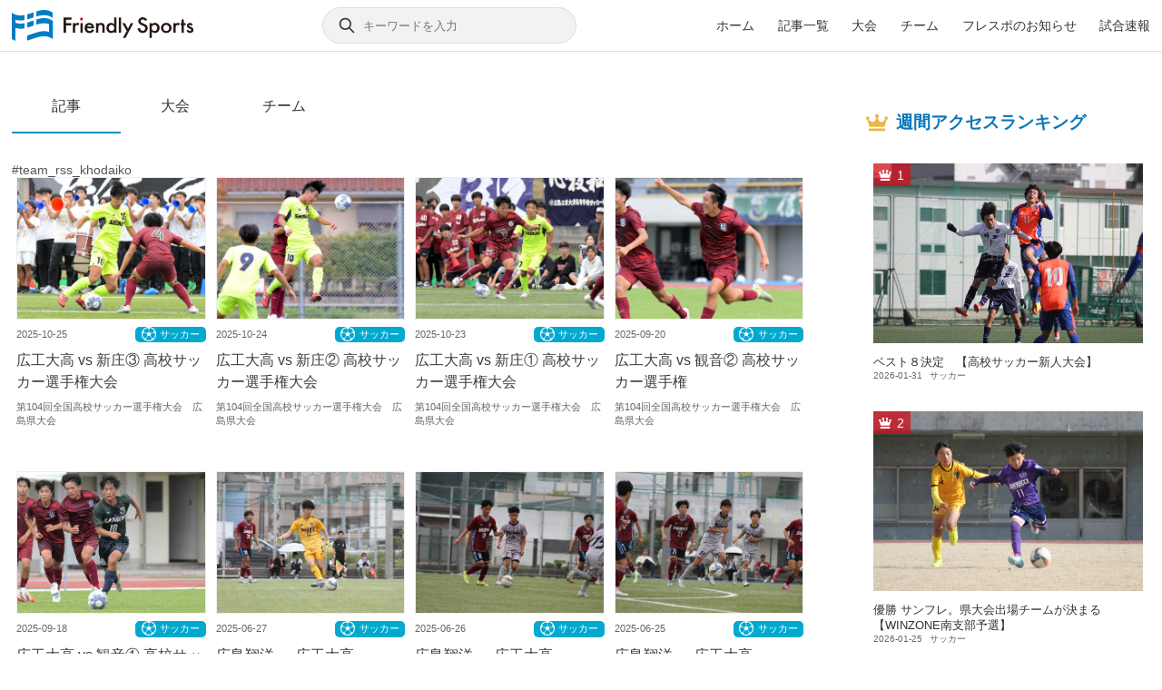

--- FILE ---
content_type: text/html; charset=UTF-8
request_url: https://fre-spo.com/tag/team_rss_khodaiko/
body_size: 16629
content:
<!DOCTYPE html>

<html class="no-js">
	<head>
		<meta charset="UTF-8">
		<meta name="viewport" content="width=device-width, initial-scale=1.0, viewport-fit=cover">
		<meta name="format-detection" content="telephone=no">
		<link rel="profile" href="https://gmpg.org/xfn/11">
		<link rel="stylesheet" href="https://cdnjs.cloudflare.com/ajax/libs/drawer/3.2.2/css/drawer.min.css">

		<title>チームRSS広工大高 | フレンドリースポーツ</title>

		<!-- All in One SEO 4.2.1.1 -->
		<meta name="description" content="システム用(広工大高サッカー)" />
		<meta name="robots" content="max-image-preview:large" />
		<link rel="canonical" href="https://fre-spo.com/tag/team_rss_khodaiko/" />
		<link rel="next" href="https://fre-spo.com/tag/team_rss_khodaiko/page/2/" />

		<!-- Google Tag Manager -->
		<script>(function(w,d,s,l,i){w[l]=w[l]||[];w[l].push({'gtm.start':
		new Date().getTime(),event:'gtm.js'});var f=d.getElementsByTagName(s)[0],
		j=d.createElement(s),dl=l!='dataLayer'?'&l='+l:'';j.async=true;j.src=
		'https://www.googletagmanager.com/gtm.js?id='+i+dl;f.parentNode.insertBefore(j,f);
		})(window,document,'script','dataLayer','GTM-MP46KH2');</script>
		<!-- End Google Tag Manager -->
		<script type="application/ld+json" class="aioseo-schema">
			{"@context":"https:\/\/schema.org","@graph":[{"@type":"WebSite","@id":"https:\/\/fre-spo.com\/#website","url":"https:\/\/fre-spo.com\/","name":"\u30d5\u30ec\u30f3\u30c9\u30ea\u30fc\u30b9\u30dd\u30fc\u30c4","description":"\u30b9\u30dd\u30fc\u30c4\u3092\u611b\u3059\u308b\u5168\u3066\u306e\u4eba\u3078\uff01","inLanguage":"ja","publisher":{"@id":"https:\/\/fre-spo.com\/#organization"}},{"@type":"Organization","@id":"https:\/\/fre-spo.com\/#organization","name":"\u30d5\u30ec\u30f3\u30c9\u30ea\u30fc\u30b9\u30dd\u30fc\u30c4","url":"https:\/\/fre-spo.com\/"},{"@type":"BreadcrumbList","@id":"https:\/\/fre-spo.com\/tag\/team_rss_khodaiko\/#breadcrumblist","itemListElement":[{"@type":"ListItem","@id":"https:\/\/fre-spo.com\/#listItem","position":1,"item":{"@type":"WebPage","@id":"https:\/\/fre-spo.com\/","name":"\u30db\u30fc\u30e0","description":"\u30d5\u30ec\u30f3\u30c9\u30ea\u30fc\u30b9\u30dd\u30fc\u30c4\u306f\u4e3b\u306b\u5e83\u5cf6\u3068\u305d\u306e\u8fd1\u770c\u306e\u5c0f\u5b66\u6821\u30fb\u4e2d\u5b66\u6821\u30fb\u9ad8\u7b49\u5b66\u6821\u306e\u30b9\u30dd\u30fc\u30c4\u5927\u4f1a\u3084\u8a66\u5408\u306e\u901f\u5831\u3092\u304a\u4f1d\u3048\u3059\u308b\u3068\u3068\u3082\u306b\u3001\u5c11\u5e74\u305f\u3061\u306e\u52c7\u59ff\u3092\u4ef2\u9593\u3084\u89aa\u5fa1\u3055\u3093\u305f\u3061\u306b\u304a\u5c4a\u3051\u3059\u308b\u6d3b\u52d5\u3092\u3057\u3066\u3044\u307e\u3059\u3002\u30de\u30c1\u30e5\u30a2\u30b9\u30dd\u30fc\u30c4\u306e\u3055\u3089\u306a\u308b\u666e\u53ca\u3001\u767a\u5c55\u306b\u5c11\u3057\u3067\u3082\u8ca2\u732e\u3057\u3001\u300c\u30b9\u30dd\u30fc\u30c4\u3092\u611b\u3059\u308b\u3059\u3079\u3066\u306e\u4eba\u3078\uff01\u300d\u3092\u5408\u8a00\u8449\u306b\u3001\u7686\u3055\u3093\u3001\u305d\u3057\u3066\u5730\u57df\u793e\u4f1a\u306e\u672a\u6765\u306e\u305f\u3081\u306b\u7686\u3055\u3093\u3068\u5171\u306b\u6b69\u3093\u3067\u3044\u304d\u305f\u3044\u3068\u601d\u3044\u307e\u3059","url":"https:\/\/fre-spo.com\/"},"nextItem":"https:\/\/fre-spo.com\/tag\/team_rss_khodaiko\/#listItem"},{"@type":"ListItem","@id":"https:\/\/fre-spo.com\/tag\/team_rss_khodaiko\/#listItem","position":2,"item":{"@type":"WebPage","@id":"https:\/\/fre-spo.com\/tag\/team_rss_khodaiko\/","name":"\u30c1\u30fc\u30e0RSS\u5e83\u5de5\u5927\u9ad8","description":"\u30b7\u30b9\u30c6\u30e0\u7528(\u5e83\u5de5\u5927\u9ad8\u30b5\u30c3\u30ab\u30fc)","url":"https:\/\/fre-spo.com\/tag\/team_rss_khodaiko\/"},"previousItem":"https:\/\/fre-spo.com\/#listItem"}]},{"@type":"CollectionPage","@id":"https:\/\/fre-spo.com\/tag\/team_rss_khodaiko\/#collectionpage","url":"https:\/\/fre-spo.com\/tag\/team_rss_khodaiko\/","name":"\u30c1\u30fc\u30e0RSS\u5e83\u5de5\u5927\u9ad8 | \u30d5\u30ec\u30f3\u30c9\u30ea\u30fc\u30b9\u30dd\u30fc\u30c4","description":"\u30b7\u30b9\u30c6\u30e0\u7528(\u5e83\u5de5\u5927\u9ad8\u30b5\u30c3\u30ab\u30fc)","inLanguage":"ja","isPartOf":{"@id":"https:\/\/fre-spo.com\/#website"},"breadcrumb":{"@id":"https:\/\/fre-spo.com\/tag\/team_rss_khodaiko\/#breadcrumblist"}}]}
		</script>
		<!-- All in One SEO -->

<link rel='dns-prefetch' href='//maxcdn.bootstrapcdn.com' />
<link rel='dns-prefetch' href='//s.w.org' />
<link rel="alternate" type="application/rss+xml" title="フレンドリースポーツ &raquo; フィード" href="https://fre-spo.com/feed/" />
<link rel="alternate" type="application/rss+xml" title="フレンドリースポーツ &raquo; コメントフィード" href="https://fre-spo.com/comments/feed/" />
<link rel="alternate" type="application/rss+xml" title="フレンドリースポーツ &raquo; チームRSS広工大高 タグのフィード" href="https://fre-spo.com/tag/team_rss_khodaiko/feed/" />
<script>
window._wpemojiSettings = {"baseUrl":"https:\/\/s.w.org\/images\/core\/emoji\/14.0.0\/72x72\/","ext":".png","svgUrl":"https:\/\/s.w.org\/images\/core\/emoji\/14.0.0\/svg\/","svgExt":".svg","source":{"concatemoji":"https:\/\/fre-spo.com\/wp-includes\/js\/wp-emoji-release.min.js?ver=6.0.11"}};
/*! This file is auto-generated */
!function(e,a,t){var n,r,o,i=a.createElement("canvas"),p=i.getContext&&i.getContext("2d");function s(e,t){var a=String.fromCharCode,e=(p.clearRect(0,0,i.width,i.height),p.fillText(a.apply(this,e),0,0),i.toDataURL());return p.clearRect(0,0,i.width,i.height),p.fillText(a.apply(this,t),0,0),e===i.toDataURL()}function c(e){var t=a.createElement("script");t.src=e,t.defer=t.type="text/javascript",a.getElementsByTagName("head")[0].appendChild(t)}for(o=Array("flag","emoji"),t.supports={everything:!0,everythingExceptFlag:!0},r=0;r<o.length;r++)t.supports[o[r]]=function(e){if(!p||!p.fillText)return!1;switch(p.textBaseline="top",p.font="600 32px Arial",e){case"flag":return s([127987,65039,8205,9895,65039],[127987,65039,8203,9895,65039])?!1:!s([55356,56826,55356,56819],[55356,56826,8203,55356,56819])&&!s([55356,57332,56128,56423,56128,56418,56128,56421,56128,56430,56128,56423,56128,56447],[55356,57332,8203,56128,56423,8203,56128,56418,8203,56128,56421,8203,56128,56430,8203,56128,56423,8203,56128,56447]);case"emoji":return!s([129777,127995,8205,129778,127999],[129777,127995,8203,129778,127999])}return!1}(o[r]),t.supports.everything=t.supports.everything&&t.supports[o[r]],"flag"!==o[r]&&(t.supports.everythingExceptFlag=t.supports.everythingExceptFlag&&t.supports[o[r]]);t.supports.everythingExceptFlag=t.supports.everythingExceptFlag&&!t.supports.flag,t.DOMReady=!1,t.readyCallback=function(){t.DOMReady=!0},t.supports.everything||(n=function(){t.readyCallback()},a.addEventListener?(a.addEventListener("DOMContentLoaded",n,!1),e.addEventListener("load",n,!1)):(e.attachEvent("onload",n),a.attachEvent("onreadystatechange",function(){"complete"===a.readyState&&t.readyCallback()})),(e=t.source||{}).concatemoji?c(e.concatemoji):e.wpemoji&&e.twemoji&&(c(e.twemoji),c(e.wpemoji)))}(window,document,window._wpemojiSettings);
</script>
<style>
img.wp-smiley,
img.emoji {
	display: inline !important;
	border: none !important;
	box-shadow: none !important;
	height: 1em !important;
	width: 1em !important;
	margin: 0 0.07em !important;
	vertical-align: -0.1em !important;
	background: none !important;
	padding: 0 !important;
}
</style>
	<link rel='stylesheet' id='tt_commonStyle-css'  href='https://fre-spo.com/wp-content/plugins/tt_functions/inc/css/common/style.css?ver=6.0.11' type='text/css' media='all' />
<link rel='stylesheet' id='tt_postStyle-css'  href='https://fre-spo.com/wp-content/plugins/tt_functions/inc/css/post/style.min.css?ver=6.0.11' type='text/css' media='all' />
<link rel='stylesheet' id='quicktag-css-css'  href='https://fre-spo.com/wp-content/themes/frespo-theme/assets/css/quicktag.css?ver=6.0.11' type='text/css' media='all' />
<link rel='stylesheet' id='wp-block-library-css'  href='https://fre-spo.com/wp-includes/css/dist/block-library/style.min.css?ver=6.0.11' type='text/css' media='all' />
<link rel='stylesheet' id='liquid-block-speech-css'  href='https://fre-spo.com/wp-content/plugins/liquid-speech-balloon/css/block.css?ver=6.0.11' type='text/css' media='all' />
<style id='global-styles-inline-css' type='text/css'>
body{--wp--preset--color--black: #000000;--wp--preset--color--cyan-bluish-gray: #abb8c3;--wp--preset--color--white: #ffffff;--wp--preset--color--pale-pink: #f78da7;--wp--preset--color--vivid-red: #cf2e2e;--wp--preset--color--luminous-vivid-orange: #ff6900;--wp--preset--color--luminous-vivid-amber: #fcb900;--wp--preset--color--light-green-cyan: #7bdcb5;--wp--preset--color--vivid-green-cyan: #00d084;--wp--preset--color--pale-cyan-blue: #8ed1fc;--wp--preset--color--vivid-cyan-blue: #0693e3;--wp--preset--color--vivid-purple: #9b51e0;--wp--preset--color--accent: #cd2653;--wp--preset--color--primary: #000000;--wp--preset--color--secondary: #6d6d6d;--wp--preset--color--subtle-background: #dcd7ca;--wp--preset--color--background: #f5efe0;--wp--preset--gradient--vivid-cyan-blue-to-vivid-purple: linear-gradient(135deg,rgba(6,147,227,1) 0%,rgb(155,81,224) 100%);--wp--preset--gradient--light-green-cyan-to-vivid-green-cyan: linear-gradient(135deg,rgb(122,220,180) 0%,rgb(0,208,130) 100%);--wp--preset--gradient--luminous-vivid-amber-to-luminous-vivid-orange: linear-gradient(135deg,rgba(252,185,0,1) 0%,rgba(255,105,0,1) 100%);--wp--preset--gradient--luminous-vivid-orange-to-vivid-red: linear-gradient(135deg,rgba(255,105,0,1) 0%,rgb(207,46,46) 100%);--wp--preset--gradient--very-light-gray-to-cyan-bluish-gray: linear-gradient(135deg,rgb(238,238,238) 0%,rgb(169,184,195) 100%);--wp--preset--gradient--cool-to-warm-spectrum: linear-gradient(135deg,rgb(74,234,220) 0%,rgb(151,120,209) 20%,rgb(207,42,186) 40%,rgb(238,44,130) 60%,rgb(251,105,98) 80%,rgb(254,248,76) 100%);--wp--preset--gradient--blush-light-purple: linear-gradient(135deg,rgb(255,206,236) 0%,rgb(152,150,240) 100%);--wp--preset--gradient--blush-bordeaux: linear-gradient(135deg,rgb(254,205,165) 0%,rgb(254,45,45) 50%,rgb(107,0,62) 100%);--wp--preset--gradient--luminous-dusk: linear-gradient(135deg,rgb(255,203,112) 0%,rgb(199,81,192) 50%,rgb(65,88,208) 100%);--wp--preset--gradient--pale-ocean: linear-gradient(135deg,rgb(255,245,203) 0%,rgb(182,227,212) 50%,rgb(51,167,181) 100%);--wp--preset--gradient--electric-grass: linear-gradient(135deg,rgb(202,248,128) 0%,rgb(113,206,126) 100%);--wp--preset--gradient--midnight: linear-gradient(135deg,rgb(2,3,129) 0%,rgb(40,116,252) 100%);--wp--preset--duotone--dark-grayscale: url('#wp-duotone-dark-grayscale');--wp--preset--duotone--grayscale: url('#wp-duotone-grayscale');--wp--preset--duotone--purple-yellow: url('#wp-duotone-purple-yellow');--wp--preset--duotone--blue-red: url('#wp-duotone-blue-red');--wp--preset--duotone--midnight: url('#wp-duotone-midnight');--wp--preset--duotone--magenta-yellow: url('#wp-duotone-magenta-yellow');--wp--preset--duotone--purple-green: url('#wp-duotone-purple-green');--wp--preset--duotone--blue-orange: url('#wp-duotone-blue-orange');--wp--preset--font-size--small: 18px;--wp--preset--font-size--medium: 20px;--wp--preset--font-size--large: 26.25px;--wp--preset--font-size--x-large: 42px;--wp--preset--font-size--normal: 21px;--wp--preset--font-size--larger: 32px;}.has-black-color{color: var(--wp--preset--color--black) !important;}.has-cyan-bluish-gray-color{color: var(--wp--preset--color--cyan-bluish-gray) !important;}.has-white-color{color: var(--wp--preset--color--white) !important;}.has-pale-pink-color{color: var(--wp--preset--color--pale-pink) !important;}.has-vivid-red-color{color: var(--wp--preset--color--vivid-red) !important;}.has-luminous-vivid-orange-color{color: var(--wp--preset--color--luminous-vivid-orange) !important;}.has-luminous-vivid-amber-color{color: var(--wp--preset--color--luminous-vivid-amber) !important;}.has-light-green-cyan-color{color: var(--wp--preset--color--light-green-cyan) !important;}.has-vivid-green-cyan-color{color: var(--wp--preset--color--vivid-green-cyan) !important;}.has-pale-cyan-blue-color{color: var(--wp--preset--color--pale-cyan-blue) !important;}.has-vivid-cyan-blue-color{color: var(--wp--preset--color--vivid-cyan-blue) !important;}.has-vivid-purple-color{color: var(--wp--preset--color--vivid-purple) !important;}.has-black-background-color{background-color: var(--wp--preset--color--black) !important;}.has-cyan-bluish-gray-background-color{background-color: var(--wp--preset--color--cyan-bluish-gray) !important;}.has-white-background-color{background-color: var(--wp--preset--color--white) !important;}.has-pale-pink-background-color{background-color: var(--wp--preset--color--pale-pink) !important;}.has-vivid-red-background-color{background-color: var(--wp--preset--color--vivid-red) !important;}.has-luminous-vivid-orange-background-color{background-color: var(--wp--preset--color--luminous-vivid-orange) !important;}.has-luminous-vivid-amber-background-color{background-color: var(--wp--preset--color--luminous-vivid-amber) !important;}.has-light-green-cyan-background-color{background-color: var(--wp--preset--color--light-green-cyan) !important;}.has-vivid-green-cyan-background-color{background-color: var(--wp--preset--color--vivid-green-cyan) !important;}.has-pale-cyan-blue-background-color{background-color: var(--wp--preset--color--pale-cyan-blue) !important;}.has-vivid-cyan-blue-background-color{background-color: var(--wp--preset--color--vivid-cyan-blue) !important;}.has-vivid-purple-background-color{background-color: var(--wp--preset--color--vivid-purple) !important;}.has-black-border-color{border-color: var(--wp--preset--color--black) !important;}.has-cyan-bluish-gray-border-color{border-color: var(--wp--preset--color--cyan-bluish-gray) !important;}.has-white-border-color{border-color: var(--wp--preset--color--white) !important;}.has-pale-pink-border-color{border-color: var(--wp--preset--color--pale-pink) !important;}.has-vivid-red-border-color{border-color: var(--wp--preset--color--vivid-red) !important;}.has-luminous-vivid-orange-border-color{border-color: var(--wp--preset--color--luminous-vivid-orange) !important;}.has-luminous-vivid-amber-border-color{border-color: var(--wp--preset--color--luminous-vivid-amber) !important;}.has-light-green-cyan-border-color{border-color: var(--wp--preset--color--light-green-cyan) !important;}.has-vivid-green-cyan-border-color{border-color: var(--wp--preset--color--vivid-green-cyan) !important;}.has-pale-cyan-blue-border-color{border-color: var(--wp--preset--color--pale-cyan-blue) !important;}.has-vivid-cyan-blue-border-color{border-color: var(--wp--preset--color--vivid-cyan-blue) !important;}.has-vivid-purple-border-color{border-color: var(--wp--preset--color--vivid-purple) !important;}.has-vivid-cyan-blue-to-vivid-purple-gradient-background{background: var(--wp--preset--gradient--vivid-cyan-blue-to-vivid-purple) !important;}.has-light-green-cyan-to-vivid-green-cyan-gradient-background{background: var(--wp--preset--gradient--light-green-cyan-to-vivid-green-cyan) !important;}.has-luminous-vivid-amber-to-luminous-vivid-orange-gradient-background{background: var(--wp--preset--gradient--luminous-vivid-amber-to-luminous-vivid-orange) !important;}.has-luminous-vivid-orange-to-vivid-red-gradient-background{background: var(--wp--preset--gradient--luminous-vivid-orange-to-vivid-red) !important;}.has-very-light-gray-to-cyan-bluish-gray-gradient-background{background: var(--wp--preset--gradient--very-light-gray-to-cyan-bluish-gray) !important;}.has-cool-to-warm-spectrum-gradient-background{background: var(--wp--preset--gradient--cool-to-warm-spectrum) !important;}.has-blush-light-purple-gradient-background{background: var(--wp--preset--gradient--blush-light-purple) !important;}.has-blush-bordeaux-gradient-background{background: var(--wp--preset--gradient--blush-bordeaux) !important;}.has-luminous-dusk-gradient-background{background: var(--wp--preset--gradient--luminous-dusk) !important;}.has-pale-ocean-gradient-background{background: var(--wp--preset--gradient--pale-ocean) !important;}.has-electric-grass-gradient-background{background: var(--wp--preset--gradient--electric-grass) !important;}.has-midnight-gradient-background{background: var(--wp--preset--gradient--midnight) !important;}.has-small-font-size{font-size: var(--wp--preset--font-size--small) !important;}.has-medium-font-size{font-size: var(--wp--preset--font-size--medium) !important;}.has-large-font-size{font-size: var(--wp--preset--font-size--large) !important;}.has-x-large-font-size{font-size: var(--wp--preset--font-size--x-large) !important;}
</style>
<link rel='stylesheet' id='contact-form-7-css'  href='https://fre-spo.com/wp-content/plugins/contact-form-7/includes/css/styles.css?ver=5.3.1' type='text/css' media='all' />
<link rel='stylesheet' id='dynqr_style-css'  href='https://fre-spo.com/wp-content/plugins/dynamicqrcode/assets/css/DynamicQRcode.min.css?ver=6.0.11' type='text/css' media='all' />
<link rel='stylesheet' id='simple-share-buttons-adder-font-awesome-css'  href='//maxcdn.bootstrapcdn.com/font-awesome/4.3.0/css/font-awesome.min.css?ver=6.0.11' type='text/css' media='all' />
<link rel='stylesheet' id='wp-pagenavi-css'  href='https://fre-spo.com/wp-content/plugins/wp-pagenavi/pagenavi-css.css?ver=2.70' type='text/css' media='all' />
<link rel='stylesheet' id='wordpress-popular-posts-css-css'  href='https://fre-spo.com/wp-content/plugins/wordpress-popular-posts/assets/css/wpp.css?ver=5.2.4' type='text/css' media='all' />
<link rel='stylesheet' id='twentytwenty-style-css'  href='https://fre-spo.com/wp-content/themes/frespo-theme/style.min.css?ver=1.1.18' type='text/css' media='all' />
<link rel='stylesheet' id='ttpost-style-css-css'  href='https://fre-spo.com/wp-content/plugins/tt_functions/inc/css/post/style.min.css?ver=6.0.11' type='text/css' media='all' />
<link rel='stylesheet' id='megamenu-css-css'  href='https://fre-spo.com/wp-content/themes/frespo-theme/assets/library/megamenujs/style.css?ver=6.0.11' type='text/css' media='all' />
<link rel='stylesheet' id='search-css-css'  href='https://fre-spo.com/wp-content/themes/frespo-theme/assets/css/search.css?ver=6.0.11' type='text/css' media='all' />
<link rel='stylesheet' id='ttfunctions-post-css-css'  href='https://fre-spo.com/wp-content/plugins/tt_functions/inc/css/post/style.min.css?ver=6.0.11' type='text/css' media='all' />
<link rel='stylesheet' id='addtoany-css'  href='https://fre-spo.com/wp-content/plugins/add-to-any/addtoany.min.css?ver=1.15' type='text/css' media='all' />
<link rel='stylesheet' id='jquery.lightbox.min.css-css'  href='https://fre-spo.com/wp-content/plugins/wp-jquery-lightbox/styles/lightbox.min.css?ver=1.4.8.2' type='text/css' media='all' />
<script type='text/javascript' src='https://fre-spo.com/wp-includes/js/jquery/jquery.min.js?ver=3.6.0' id='jquery-core-js'></script>
<script type='text/javascript' src='https://fre-spo.com/wp-includes/js/jquery/jquery-migrate.min.js?ver=3.3.2' id='jquery-migrate-js'></script>
<script type='text/javascript' src='https://fre-spo.com/wp-content/plugins/add-to-any/addtoany.min.js?ver=1.1' id='addtoany-js'></script>
<script type='application/json' id='wpp-json'>
{"sampling_active":0,"sampling_rate":100,"ajax_url":"https:\/\/fre-spo.com\/wp-json\/wordpress-popular-posts\/v1\/popular-posts","ID":0,"token":"a0175bc1ac","lang":0,"debug":0}
</script>
<script type='text/javascript' src='https://fre-spo.com/wp-content/plugins/wordpress-popular-posts/assets/js/wpp.min.js?ver=5.2.4' id='wpp-js-js'></script>
<script type='text/javascript' src='https://fre-spo.com/wp-content/themes/frespo-theme/assets/js/index.js?ver=1.1.18' id='twentytwenty-js-js' async></script>
<link rel="https://api.w.org/" href="https://fre-spo.com/wp-json/" /><link rel="alternate" type="application/json" href="https://fre-spo.com/wp-json/wp/v2/tags/52" /><link rel="EditURI" type="application/rsd+xml" title="RSD" href="https://fre-spo.com/xmlrpc.php?rsd" />
<link rel="wlwmanifest" type="application/wlwmanifest+xml" href="https://fre-spo.com/wp-includes/wlwmanifest.xml" /> 
<meta name="generator" content="WordPress 6.0.11" />

<script data-cfasync="false">
window.a2a_config=window.a2a_config||{};a2a_config.callbacks=[];a2a_config.overlays=[];a2a_config.templates={};a2a_localize = {
	Share: "共有",
	Save: "ブックマーク",
	Subscribe: "購読",
	Email: "メール",
	Bookmark: "ブックマーク",
	ShowAll: "すべて表示する",
	ShowLess: "小さく表示する",
	FindServices: "サービスを探す",
	FindAnyServiceToAddTo: "追加するサービスを今すぐ探す",
	PoweredBy: "Powered by",
	ShareViaEmail: "メールでシェアする",
	SubscribeViaEmail: "メールで購読する",
	BookmarkInYourBrowser: "ブラウザにブックマーク",
	BookmarkInstructions: "このページをブックマークするには、 Ctrl+D または \u2318+D を押下。",
	AddToYourFavorites: "お気に入りに追加",
	SendFromWebOrProgram: "任意のメールアドレスまたはメールプログラムから送信",
	EmailProgram: "メールプログラム",
	More: "詳細&#8230;",
	ThanksForSharing: "Thanks for sharing!",
	ThanksForFollowing: "Thanks for following!"
};

(function(d,s,a,b){a=d.createElement(s);b=d.getElementsByTagName(s)[0];a.async=1;a.src="https://static.addtoany.com/menu/page.js";b.parentNode.insertBefore(a,b);})(document,"script");
</script>
<style type="text/css">.liquid-speech-balloon-00 .liquid-speech-balloon-avatar { background-image: url("https://fre-spo.com/wp-content/uploads/2021/05/avatar.png"); } .liquid-speech-balloon-01 .liquid-speech-balloon-avatar { background-image: url("https://fre-spo.com/wp-content/uploads/2021/05/avatar02.png"); } .liquid-speech-balloon-02 .liquid-speech-balloon-avatar { background-image: url("https://fre-spo.com/wp-content/uploads/2022/03/1.jpeg"); } </style>
<style type="text/css">.liquid-speech-balloon-00 .liquid-speech-balloon-avatar::after { content: "TomTak"; } .liquid-speech-balloon-01 .liquid-speech-balloon-avatar::after { content: "あなた"; } .liquid-speech-balloon-02 .liquid-speech-balloon-avatar::after { content: "すえちゃん"; } </style>
	<script>document.documentElement.className = document.documentElement.className.replace( 'no-js', 'js' );</script>
					<style id="uagb-style-conditional-extension">@media (min-width: 1025px){body .uag-hide-desktop.uagb-google-map__wrap,body .uag-hide-desktop{display:none}}@media (min-width: 768px) and (max-width: 1024px){body .uag-hide-tab.uagb-google-map__wrap,body .uag-hide-tab{display:none}}@media (max-width: 767px){body .uag-hide-mob.uagb-google-map__wrap,body .uag-hide-mob{display:none}}</style>
			<link rel="icon" href="https://fre-spo.com/wp-content/uploads/2021/01/cropped-favicon-32x32.png" sizes="32x32" />
<link rel="icon" href="https://fre-spo.com/wp-content/uploads/2021/01/cropped-favicon-192x192.png" sizes="192x192" />
<link rel="apple-touch-icon" href="https://fre-spo.com/wp-content/uploads/2021/01/cropped-favicon-180x180.png" />
<meta name="msapplication-TileImage" content="https://fre-spo.com/wp-content/uploads/2021/01/cropped-favicon-270x270.png" />
		<script src="https://unpkg.com/scrollreveal" defer></script>
		
		<link rel="stylesheet" href="https://cdnjs.cloudflare.com/ajax/libs/Swiper/4.3.3/css/swiper.min.css">
	</head>

	<body class="archive tag tag-team_rss_khodaiko tag-52 wp-embed-responsive drawer drawer--left enable-search-modal has-no-pagination showing-comments show-avatars footer-top-hidden">
					<!-- Google Tag Manager (noscript) -->
			<noscript><iframe src="https://www.googletagmanager.com/ns.html?id=GTM-MP46KH2"
			height="0" width="0" style="display:none;visibility:hidden"></iframe></noscript>
				<svg xmlns="http://www.w3.org/2000/svg" viewBox="0 0 0 0" width="0" height="0" focusable="false" role="none" style="visibility: hidden; position: absolute; left: -9999px; overflow: hidden;" ><defs><filter id="wp-duotone-dark-grayscale"><feColorMatrix color-interpolation-filters="sRGB" type="matrix" values=" .299 .587 .114 0 0 .299 .587 .114 0 0 .299 .587 .114 0 0 .299 .587 .114 0 0 " /><feComponentTransfer color-interpolation-filters="sRGB" ><feFuncR type="table" tableValues="0 0.49803921568627" /><feFuncG type="table" tableValues="0 0.49803921568627" /><feFuncB type="table" tableValues="0 0.49803921568627" /><feFuncA type="table" tableValues="1 1" /></feComponentTransfer><feComposite in2="SourceGraphic" operator="in" /></filter></defs></svg><svg xmlns="http://www.w3.org/2000/svg" viewBox="0 0 0 0" width="0" height="0" focusable="false" role="none" style="visibility: hidden; position: absolute; left: -9999px; overflow: hidden;" ><defs><filter id="wp-duotone-grayscale"><feColorMatrix color-interpolation-filters="sRGB" type="matrix" values=" .299 .587 .114 0 0 .299 .587 .114 0 0 .299 .587 .114 0 0 .299 .587 .114 0 0 " /><feComponentTransfer color-interpolation-filters="sRGB" ><feFuncR type="table" tableValues="0 1" /><feFuncG type="table" tableValues="0 1" /><feFuncB type="table" tableValues="0 1" /><feFuncA type="table" tableValues="1 1" /></feComponentTransfer><feComposite in2="SourceGraphic" operator="in" /></filter></defs></svg><svg xmlns="http://www.w3.org/2000/svg" viewBox="0 0 0 0" width="0" height="0" focusable="false" role="none" style="visibility: hidden; position: absolute; left: -9999px; overflow: hidden;" ><defs><filter id="wp-duotone-purple-yellow"><feColorMatrix color-interpolation-filters="sRGB" type="matrix" values=" .299 .587 .114 0 0 .299 .587 .114 0 0 .299 .587 .114 0 0 .299 .587 .114 0 0 " /><feComponentTransfer color-interpolation-filters="sRGB" ><feFuncR type="table" tableValues="0.54901960784314 0.98823529411765" /><feFuncG type="table" tableValues="0 1" /><feFuncB type="table" tableValues="0.71764705882353 0.25490196078431" /><feFuncA type="table" tableValues="1 1" /></feComponentTransfer><feComposite in2="SourceGraphic" operator="in" /></filter></defs></svg><svg xmlns="http://www.w3.org/2000/svg" viewBox="0 0 0 0" width="0" height="0" focusable="false" role="none" style="visibility: hidden; position: absolute; left: -9999px; overflow: hidden;" ><defs><filter id="wp-duotone-blue-red"><feColorMatrix color-interpolation-filters="sRGB" type="matrix" values=" .299 .587 .114 0 0 .299 .587 .114 0 0 .299 .587 .114 0 0 .299 .587 .114 0 0 " /><feComponentTransfer color-interpolation-filters="sRGB" ><feFuncR type="table" tableValues="0 1" /><feFuncG type="table" tableValues="0 0.27843137254902" /><feFuncB type="table" tableValues="0.5921568627451 0.27843137254902" /><feFuncA type="table" tableValues="1 1" /></feComponentTransfer><feComposite in2="SourceGraphic" operator="in" /></filter></defs></svg><svg xmlns="http://www.w3.org/2000/svg" viewBox="0 0 0 0" width="0" height="0" focusable="false" role="none" style="visibility: hidden; position: absolute; left: -9999px; overflow: hidden;" ><defs><filter id="wp-duotone-midnight"><feColorMatrix color-interpolation-filters="sRGB" type="matrix" values=" .299 .587 .114 0 0 .299 .587 .114 0 0 .299 .587 .114 0 0 .299 .587 .114 0 0 " /><feComponentTransfer color-interpolation-filters="sRGB" ><feFuncR type="table" tableValues="0 0" /><feFuncG type="table" tableValues="0 0.64705882352941" /><feFuncB type="table" tableValues="0 1" /><feFuncA type="table" tableValues="1 1" /></feComponentTransfer><feComposite in2="SourceGraphic" operator="in" /></filter></defs></svg><svg xmlns="http://www.w3.org/2000/svg" viewBox="0 0 0 0" width="0" height="0" focusable="false" role="none" style="visibility: hidden; position: absolute; left: -9999px; overflow: hidden;" ><defs><filter id="wp-duotone-magenta-yellow"><feColorMatrix color-interpolation-filters="sRGB" type="matrix" values=" .299 .587 .114 0 0 .299 .587 .114 0 0 .299 .587 .114 0 0 .299 .587 .114 0 0 " /><feComponentTransfer color-interpolation-filters="sRGB" ><feFuncR type="table" tableValues="0.78039215686275 1" /><feFuncG type="table" tableValues="0 0.94901960784314" /><feFuncB type="table" tableValues="0.35294117647059 0.47058823529412" /><feFuncA type="table" tableValues="1 1" /></feComponentTransfer><feComposite in2="SourceGraphic" operator="in" /></filter></defs></svg><svg xmlns="http://www.w3.org/2000/svg" viewBox="0 0 0 0" width="0" height="0" focusable="false" role="none" style="visibility: hidden; position: absolute; left: -9999px; overflow: hidden;" ><defs><filter id="wp-duotone-purple-green"><feColorMatrix color-interpolation-filters="sRGB" type="matrix" values=" .299 .587 .114 0 0 .299 .587 .114 0 0 .299 .587 .114 0 0 .299 .587 .114 0 0 " /><feComponentTransfer color-interpolation-filters="sRGB" ><feFuncR type="table" tableValues="0.65098039215686 0.40392156862745" /><feFuncG type="table" tableValues="0 1" /><feFuncB type="table" tableValues="0.44705882352941 0.4" /><feFuncA type="table" tableValues="1 1" /></feComponentTransfer><feComposite in2="SourceGraphic" operator="in" /></filter></defs></svg><svg xmlns="http://www.w3.org/2000/svg" viewBox="0 0 0 0" width="0" height="0" focusable="false" role="none" style="visibility: hidden; position: absolute; left: -9999px; overflow: hidden;" ><defs><filter id="wp-duotone-blue-orange"><feColorMatrix color-interpolation-filters="sRGB" type="matrix" values=" .299 .587 .114 0 0 .299 .587 .114 0 0 .299 .587 .114 0 0 .299 .587 .114 0 0 " /><feComponentTransfer color-interpolation-filters="sRGB" ><feFuncR type="table" tableValues="0.098039215686275 1" /><feFuncG type="table" tableValues="0 0.66274509803922" /><feFuncB type="table" tableValues="0.84705882352941 0.41960784313725" /><feFuncA type="table" tableValues="1 1" /></feComponentTransfer><feComposite in2="SourceGraphic" operator="in" /></filter></defs></svg>				<header id="site-header" class="header-footer-group site-header" role="banner">
			<div class="header-inner site-inner py-05rem">
				<a class="header-logo-anchor" href="https://fre-spo.com">
					<img class="header-logo" src="https://fre-spo.com/wp-content/themes/frespo-theme/assets/svg/logo-color.svg" alt="フレンドリースポーツ" title="フレンドリースポーツ">
				</a>
				<div class="form-wrap header-search ">
					<form action="https://fre-spo.com/search" method="GET">
						<div class="input-box">
						<svg xmlns="http://www.w3.org/2000/svg" style="width: 20px; height: 20px;" class="h-6 w-6" fill="none" viewBox="0 0 24 24" stroke="currentColor">
							<path stroke-linecap="round" stroke-linejoin="round" stroke-width="2" d="M21 21l-6-6m2-5a7 7 0 11-14 0 7 7 0 0114 0z" />
						</svg>
						<input type="text" name="word" value="" placeholder="キーワードを入力">
						</div>
					</form>
				</div>
				<div class="header-navigation-wrapper">
					<nav class="header-navigation menu-container site-inner">
						<div class="menu"><ul id="menu-main" class=""><li id="menu-item-198" class="menu-item menu-item-type-post_type menu-item-object-page menu-item-home menu-item-198"><a href="https://fre-spo.com/">ホーム</a></li>
<li id="menu-item-668" class="menu-item menu-item-type-post_type menu-item-object-page menu-item-668"><a href="https://fre-spo.com/posts/">記事一覧</a></li>
<li id="menu-item-199" class="menu-item menu-item-type-post_type menu-item-object-page menu-item-199"><a href="https://fre-spo.com/event/">大会</a></li>
<li id="menu-item-1576" class="menu-item menu-item-type-post_type menu-item-object-page menu-item-1576"><a href="https://fre-spo.com/teams/">チーム</a></li>
<li id="menu-item-939" class="menu-item menu-item-type-post_type menu-item-object-page menu-item-939"><a href="https://fre-spo.com/%e3%82%b9%e3%82%bf%e3%83%83%e3%83%95%e3%83%96%e3%83%ad%e3%82%b0/">フレスポのお知らせ</a></li>
<li id="menu-item-12571" class="menu-item menu-item-type-post_type menu-item-object-page menu-item-12571"><a href="https://fre-spo.com/sportsonline/">試合速報</a></li>
</ul></div>					</nav>
				</div>
			</div>
		</header>

						
		

		<div class="page-content-wrapper site-inner has-sidebar">

<!-- Tag search -->
<main id="site-content" role="main" class="main-content">
	<div id="id-search-list-tab" class="search-list-tab">
		<ul class="tab-title">
			<li id="tab-post-id" class="tab-item-wrap" :class="sCurrentTab == 'post' ? 'active' : ''">
				<a class="tab-item tab-post" @click.stop="onClickChangeCurrentTab('post')">記事</a>
			</li>
			<li id="tab-event-id" class="tab-item-wrap" :class="sCurrentTab == 'info_event' ? 'active' : ''">
				<a class="tab-item tab-event" @click.stop="onClickChangeCurrentTab('info_event')">大会</a>
			</li>
			<li id="tab-team-id" class="tab-item-wrap" :class="sCurrentTab == 'team' ? 'active' : ''">
				<a class="tab-item tab-team" @click.stop="onClickChangeCurrentTab('team')">チーム</a>
			</li>
		</ul>
		<input id="tag_slug" type="hidden" name="tag_slug" value="team_rss_khodaiko"><div class="current-tag">#team_rss_khodaiko</div>		<div id="tab1" class="result-post" v-if="sCurrentTab == 'post'">
			<div id="tab1-res">
				<div class="search-result-post-wrap ttpost-wrap">
					<div v-if="aPostList.length" class="ttpost-type5-wrap" v-cloak>
						<div v-for="(item, i) in aPostList" class="temlpate-frespo ttpost posttype-post">
							<a class="ttpost-anchor" :href="item.permalink">
								<div class="ttpost-img-wrap">
									<img class="ttpost-img" :src="item.url_img" :alt="item.title" :title="item.title" loading="lazy">
								</div>
								<div class="ttpost-text">
									<ul class="ttpost-postmeta">
										<li class="ttpost-date ttpost-postmeta-list">
											{{item.date}}
											<span v-if="item.is_new" style="padding-left: 0.3rem; color: #b90a0a;">NEW</span>
										</li>
										<li class="ttpost-category ttpost-postmeta-list category-sports" :class="get_category_class(item.category_slug)"><span class="icon-category" :class="get_icon_class(item.category_slug)"></span>{{item.category_name}}</li>
									</ul>
									<h2 class="ttpost-title">{{item.title}}</h2>
									<div class="ttpost-eventname">{{item.event_name}}</div>
								</div>
							</a>
													</div>
					</div>
					<div v-if="post.noPosts === true" v-cloak>ヒットする記事が見つかりませんでした</div>
				</div>
				<div class="btn-wrap">
					<button class="btn" v-if="post.max_num_pages != post.paged && !loading" @click="on_click_more('post')" v-cloak>さらに読み込む</button>
				</div>
			</div>
		</div>
		<div id="tab2" class="result-event" v-if="sCurrentTab == 'info_event'">
			<div id="tab2-res" class="event-list-wrap">
				<div v-for="(item, i) in aEventList" class="link-event-wrap">
					<a class="link-event" :href="item.permalink">
						<div class="event-info">
							<div class="event-date">
								<span class="event-date-text">
									<svg xmlns="http://www.w3.org/2000/svg" style="width: 20px; height: 20px;" class="h-6 w-6" fill="none" viewBox="0 0 24 24" stroke="currentColor">
										<path stroke-linecap="round" stroke-linejoin="round" stroke-width="2" d="M8 7V3m8 4V3m-9 8h10M5 21h14a2 2 0 002-2V7a2 2 0 00-2-2H5a2 2 0 00-2 2v12a2 2 0 002 2z" />
									</svg>
								</span>
								<span v-if="!item.date_end || item.date_start === item.date_end" class="event-date-range">{{item.date_start}}</span>
								<span v-else class="event-date-range">{{item.date_start}}～{{item.date_end}}</span>
							</div>
						</div>
						<h3 class="event-title">{{item.title}}</h3>
					</a>
				</div>
				<div v-if="info_event.noPosts === true" v-cloak>ヒットする大会が見つかりませんでした</div>
				<div class="btn-wrap">
					<button id="tab2-morebtn" class="btn" v-if="info_event.max_num_pages != info_event.paged" @click="on_click_more('info_event')">さらに読み込む</button>
				</div>
			</div>
		</div>
		<div id="tab3" class="result-team" v-if="sCurrentTab == 'team'">
			<div id="tab3-res" class="ttpost-wrap">
				<div class="team-list-wrap ttpost-type5-wrap">
					<div v-for="(item, i) in aTeamList" class="temlpate-frespo ttpost posttype-team">
						<a class="ttpost-anchor" :href="item.permalink">
							<div class="ttpost-img-wrap">
								<img class="ttpost-img" :src="item.img_url" :alt="item.team_name" :title="item.team_name" loading="lazy">
							</div>
							<div class="ttpost-text ttpost-postmeta">
								<div class="ttpost-category team-ttpost-category">
									<div class="ttpost-category-item ttpost-postmeta-list"><span class="icon-category" :class="get_icon_class(item.category_slug)"></span>{{item.team_sid}}</div>
									<div v-if="item.is_wanted_member === true" class="wanted-member-label">メンバー募集中！</div>
								</div>
								<h2 class="ttpost-title">{{item.team_name}}</h2>
							</div>
						</a>
					</div>

				</div>
			</div>
			<div v-if="team.noPosts === true" v-cloak>ヒットするチームが見つかりませんでした</div>
			<div class="btn-wrap">
				<button id="tab3-morebtn" class="btn" v-if="team.max_num_pages != team.paged && !loading" @click="on_click_more('team')">さらに読み込む</button>
			</div>
		</div>
		<div class="loading-wrap" v-if="loading">
			<img class="icon" src="https://fre-spo.com/wp-content/themes/frespo-theme/assets/images/icon-soccer.png" alt="" title="">
		</div>
	</div>

</main><!-- #site-content -->
<aside class="sidebar">
	<section class="access-ranking"><h2 class="section-title"><img class="icon-ranking" src="https://fre-spo.com/wp-content/themes/frespo-theme/assets/svg/icon-rank.svg"><span class="ranking-text">週間アクセスランキング</span></h2><a href="https://fre-spo.com/%e6%9c%ac%e6%97%a5%e9%96%8b%e5%b9%95%e3%80%90%e9%ab%98%e6%a0%a1%e3%82%b5%e3%83%83%e3%82%ab%e3%83%bc%e6%96%b0%e4%ba%ba%e5%a4%a7%e4%bc%9a%e3%80%91/" class="post"><div class="post-row"><div class="img-wrap"><div class="ranking"><img class="rank-icon" src="https://fre-spo.com/wp-content/themes/frespo-theme/assets/svg/svg-ranking.svg" alt=""><span class="rank-number">1</span></div><img class="object-fit-img" src="https://fre-spo.com/wp-content/uploads/2026/01/s-IMG_1899.jpg" alt="ベスト８決定　【高校サッカー新人大会】" title="ベスト８決定　【高校サッカー新人大会】"></div><div class="post-data-wrap"><div class="ranking"><img class="rank-icon" src="https://fre-spo.com/wp-content/themes/frespo-theme/assets/svg/svg-ranking.svg" alt=""><span class="rank-number">1</span></div><h3 class="post-title">ベスト８決定　【高校サッカー新人大会】</h3><div class="post-meta"><span class="post-date">2026-01-31</span><span class="post-category">サッカー</span></div></div></div></a><a href="https://fre-spo.com/%e6%98%8e%e6%97%a5%e9%96%8b%e5%b9%95%e3%80%90winzone%e5%8d%97%e6%94%af%e9%83%a8%e4%ba%88%e9%81%b8%e3%80%91/" class="post"><div class="post-row"><div class="img-wrap"><div class="ranking"><img class="rank-icon" src="https://fre-spo.com/wp-content/themes/frespo-theme/assets/svg/svg-ranking.svg" alt=""><span class="rank-number">2</span></div><img class="object-fit-img" src="https://fre-spo.com/wp-content/uploads/2026/01/s-IMG_1664.jpg" alt="優勝 サンフレ。県大会出場チームが決まる【WINZONE南支部予選】" title="優勝 サンフレ。県大会出場チームが決まる【WINZONE南支部予選】"></div><div class="post-data-wrap"><div class="ranking"><img class="rank-icon" src="https://fre-spo.com/wp-content/themes/frespo-theme/assets/svg/svg-ranking.svg" alt=""><span class="rank-number">2</span></div><h3 class="post-title">優勝 サンフレ。県大会出場チームが決まる【WINZONE南支部予選】</h3><div class="post-meta"><span class="post-date">2026-01-25</span><span class="post-category">サッカー</span></div></div></div></a><a href="https://fre-spo.com/hifa-awards-2026%e3%81%8c%e8%a1%8c%e3%82%8f%e3%82%8c%e3%82%8b/" class="post"><div class="post-row"><div class="img-wrap"><div class="ranking"><img class="rank-icon" src="https://fre-spo.com/wp-content/themes/frespo-theme/assets/svg/svg-ranking.svg" alt=""><span class="rank-number">3</span></div><img class="object-fit-img" src="/wp-content/uploads/2026/01/s-A09I1668.jpg" alt="HiFA AWARDS 2026が行われる" title="HiFA AWARDS 2026が行われる"></div><div class="post-data-wrap"><div class="ranking"><img class="rank-icon" src="https://fre-spo.com/wp-content/themes/frespo-theme/assets/svg/svg-ranking.svg" alt=""><span class="rank-number">3</span></div><h3 class="post-title">HiFA AWARDS 2026が行われる</h3><div class="post-meta"><span class="post-date">2026-01-28</span><span class="post-category">サッカー</span></div></div></div></a><a href="https://fre-spo.com/%e6%9c%ac%e6%97%a5%e9%96%8b%e5%b9%95%e3%80%90%e3%82%b5%e3%82%b3%e3%83%80%e3%82%ab%e3%83%83%e3%83%97%e3%80%91/" class="post"><div class="post-row"><div class="img-wrap"><div class="ranking"><img class="rank-icon" src="https://fre-spo.com/wp-content/themes/frespo-theme/assets/svg/svg-ranking.svg" alt=""><span class="rank-number">4</span></div><img class="object-fit-img" src="https://fre-spo.com/wp-content/uploads/2026/01/s-IMG_1948.jpg" alt="本日開幕【サコダカップ】" title="本日開幕【サコダカップ】"></div><div class="post-data-wrap"><div class="ranking"><img class="rank-icon" src="https://fre-spo.com/wp-content/themes/frespo-theme/assets/svg/svg-ranking.svg" alt=""><span class="rank-number">4</span></div><h3 class="post-title">本日開幕【サコダカップ】</h3><div class="post-meta"><span class="post-date">2026-01-31</span><span class="post-category">サッカー</span></div></div></div></a><a href="https://fre-spo.com/%e6%8c%af%e6%9b%bf%e6%97%a5%e3%81%8c%e6%b1%ba%e5%ae%9a%e3%80%90%e3%83%97%e3%83%ad%e3%82%b0%e3%83%ac%e3%82%b9u13%e3%83%81%e3%83%a3%e3%83%ac%e3%83%b3%e3%82%b8%e3%80%91/" class="post"><div class="post-row"><div class="img-wrap"><div class="ranking"><img class="rank-icon" src="https://fre-spo.com/wp-content/themes/frespo-theme/assets/svg/svg-ranking.svg" alt=""><span class="rank-number">5</span></div><img class="object-fit-img" src="https://fre-spo.com/wp-content/uploads/2023/02/S__132358208.jpg" alt="振替日が決定【プログレスU13チャレンジ】" title="振替日が決定【プログレスU13チャレンジ】"></div><div class="post-data-wrap"><div class="ranking"><img class="rank-icon" src="https://fre-spo.com/wp-content/themes/frespo-theme/assets/svg/svg-ranking.svg" alt=""><span class="rank-number">5</span></div><h3 class="post-title">振替日が決定【プログレスU13チャレンジ】</h3><div class="post-meta"><span class="post-date">2026-01-26</span><span class="post-category">サッカー</span></div></div></div></a></section>	<input id="newsletter-form-type" type="hidden" value="new"><div id="id-newsletter-form" class="sidebar-newsletter-form" @click="show_candidate_list = false">
	<img class="img-title" src="https://fre-spo.com/wp-content/themes/frespo-theme/assets/svg/illust-mail.svg" alt="" title="">
	<div class="sidebar-newsletter-form-title">メールで投稿通知を受け取ろう！</div>
	<p class="sidebar-newsletter-form-desc">お気に入りのチームの最新記事を1週間に1度メールでお届けします！</p>
	<!-- <input type="text" v-model="response"> -->
	<div class="response response-success" v-if="response === 'success'" v-cloak>
		<img class="response-icon" src="https://fre-spo.com/wp-content/themes/frespo-theme/assets/svg/icon-check-success.svg" alt="">
		<div class="response-text">
			<div class="response-title">ご登録ありがとうございます</div>
			<div class="response-desc">ご登録ありがとうございます。</div>
		</div>
	</div>

	<div class="response response-notice" v-if="response === 'duplicate'" v-cloak>
		<img class="response-icon" src="https://fre-spo.com/wp-content/themes/frespo-theme/assets/svg/icon-notice.svg" alt="">
		<div class="response-text">
			<div class="response-title">既にメールアドレスが登録されています</div>
			<div class="response-desc">受け取るチームの変更をご希望ですか？</div>
		</div>

	</div>

	<div class="subscribe-form" v-if="response === ''" v-cloak>
		<div class="input-row">
			<div class="input-title">メールアドレス</div>
			<div class="input-value">
				<input class="input-email" type="email" v-model="email" :disabled="sPageType == 'edit' ? true : false">
			</div>
		</div>
		<div class="input-row">
			<div class="input-title">通知を受け取るチーム</div>
			<div class="input-value">
				<input class="search-team" v-model="team_search" type="text" @click.stop @focus="show_candidate_list = true">
				<div class="candidate-list-wrap" v-if="show_candidate_list">
					<div v-if="candidate_list.length">
						<div class="item" v-for="(item, i) in candidate_list" @click.stop="select_team(item)">{{item.post_title}}</div>
					</div>
					<div class="item" v-else>
						「{{team_search}}」に該当するチームが見つかりません
					</div>
				</div>

			</div>
		</div>
		<div class="selected-team-list">
			<div class="selected-team" v-for="(item, i) in aSelectedTeamList" v-cloak>
				<span class="team-name">{{item.post_title}}</span>
				<img class="btn-del" src="https://fre-spo.com/wp-content/themes/frespo-theme/assets/svg/icon-times-666.svg" @click.stop="remove_selected_team(i)">
			</div>
		</div>
		<div class="notice">
			<p class="notice-message">
				登録は<a href="https://fre-spo.com/privacypolicy">プライバシーポリシー</a>にご同意いただいたものとみなします。予めプライバシーポリシーをご確認頂いた上でご登録下さい。
			</p>
		</div>
		<button type="submit" class="btn-tag-submit" :disabled="!isSubmitable" @click="send_subscribe_request()">登録</button>
		<div class="loading-layar" v-if="isLoading === true" v-cloak>
			<img class="icon-loading" src="https://fre-spo.com/wp-content/themes/frespo-theme/assets/svg/icon-loading.svg" alt="">
		</div>
	</div>



</div>	
	<div class="sportsonline"><h2 class="h2-title">試合速報</h2><div class="sportsonline-link-wrap"><a class="icon soccer" href="http://www.sportsonline.jp/reportv2/PublisherFull/Parent.aspx?sports=1" target="_blank"><img src="https://fre-spo.com/wp-content/themes/frespo-theme/assets/images/soccer.gif" alt="サッカーの試合速報" title="サッカーの試合速報"><span class="text">サッカー</span></a><a class="icon soccer" href="http://www.sportsonline.jp/reportv2/PublisherFull/Parent.aspx?sports=2" target="_blank"><img src="https://fre-spo.com/wp-content/themes/frespo-theme/assets/images/baseball.gif" alt="野球の試合速報" title="野球の試合速報"><span class="text">野球</span></a><a class="icon soccer" href="http://www.sportsonline.jp/reportv2/PublisherFull/Parent.aspx?sports=3" target="_blank"><img src="https://fre-spo.com/wp-content/themes/frespo-theme/assets/images/volley.gif" alt="バレーボールの試合速報" title="バレーボールの試合速報"><span class="text">バレーボール</span></a><a class="icon soccer" href="http://www.sportsonline.jp/reportv2/PublisherFull/Parent.aspx?sports=4" target="_blank"><img src="https://fre-spo.com/wp-content/themes/frespo-theme/assets/images/basketball.gif" alt="バスケットボールの試合速報" title="バスケットボールの試合速報"><span class="text">バスケットボール</span></a><a class="icon soccer" href="http://www.sportsonline.jp/reportv2/PublisherFull/Parent.aspx?sports=5" target="_blank"><img src="https://fre-spo.com/wp-content/themes/frespo-theme/assets/images/tennis.gif" alt="テニスの試合速報" title="テニスの試合速報"><span class="text">テニス</span></a><a class="icon soccer" href="http://www.sportsonline.jp/reportv2/PublisherFull/Parent.aspx?sports=7" target="_blank"><img src="https://fre-spo.com/wp-content/themes/frespo-theme/assets/images/rugby.gif" alt="アメフトの試合速報" title="アメフトの試合速報"><span class="text">アメフト</span></a></div>	<div class="sidebar-relation-list">
		<a class="relation-site" href="https://www.hifa.jp/" target="_blank">
			<img src="https://fre-spo.com/wp-content/themes/frespo-theme/assets/images/logo-hfa.jpg" alt="広島県サッカー協会" title="広島県サッカー協会">
		</a>
	</div>
	<div align="center" style="margin-top:2rem; margin-bottom: 2rem;">
  <script async src="https://pagead2.googlesyndication.com/pagead/js/adsbygoogle.js?client=ca-pub-1224825323389984"
    crossorigin="anonymous"></script>
  <!-- frespo.com スクエア -->
  <ins class="adsbygoogle"
    style="display:block"
    data-ad-client="ca-pub-1224825323389984"
    data-ad-slot="3908708541"
    data-ad-format="auto"
    data-full-width-responsive="true"
    [[devmode]]
    >
  </ins>
  <script>
    (adsbygoogle = window.adsbygoogle || []).push({});
  </script>
</div></aside></div>


<section class="section-corp-bnr"><h2 class="section-title">スポンサー企業</h2><div class="corp-bnr-wrap"><div id="ad-bnr-slider" class="ad-bnr-slider-wrap"><div class="swiper-wrapper"><a class="swiper-slide" href="https://majide-online.jp/products/majide/?ref=doadjad" target="_blank"><img class="img" src="https://fre-spo.com/wp-content/uploads/2025/03/S__44867620_0.png" title="MAJIDE" alt="MAJIDE" loading="lazy"></a><a class="swiper-slide" href="https://norm-standard.jp/?ref=atlzooor" target="_blank"><img class="img" src="https://fre-spo.com/wp-content/uploads/2025/03/S__44867618_0.png" title="Norm" alt="Norm" loading="lazy"></a><a class="swiper-slide" href="https://singularity.ed.jp/" target="_blank"><img class="img" src="https://fre-spo.com/wp-content/uploads/2024/09/cbdc601a10f81a8091978e3befe74b48.jpg" title="シンギュラリティ高等学校" alt="シンギュラリティ高等学校" loading="lazy"></a><a class="swiper-slide" href="https://intex-hiroshima.com/" target="_blank"><img class="img" src="https://fre-spo.com/wp-content/uploads/2024/04/7443dc50317ec8fb6ff82f35ca474e73.jpg" title="INTEX" alt="INTEX" loading="lazy"></a><a class="swiper-slide" href="https://kaitorimakxas.com/shop/hiroshima/" target="_blank"><img class="img" src="https://fre-spo.com/wp-content/uploads/2023/12/7f4f2e1ef95c9bd497da5c83ca556330.jpg" title="買取マクサス" alt="買取マクサス" loading="lazy"></a><a class="swiper-slide" href="https://www.katsuya.co.jp/" target="_blank"><img class="img" src="https://fre-spo.com/wp-content/uploads/2023/08/katsuya.jpg" title="カツヤ" alt="カツヤ" loading="lazy"></a><a class="swiper-slide" href="https://k-sanden.com/" target="_blank"><img class="img" src="https://fre-spo.com/wp-content/uploads/2021/12/5725bbdac26e2b1bd5b3e31d09a686ec.jpg" title="SanDEN" alt="SanDEN" loading="lazy"></a><a class="swiper-slide" href="http://www.sportsonline.jp/wakoge/" target="_blank"><img class="img" src="https://fre-spo.com/wp-content/uploads/2021/11/hasegawa.jpg" title="上高下＆鷹匠" alt="上高下＆鷹匠" loading="lazy"></a><a class="swiper-slide" href="https://legal-j.jp/" target="_blank"><img class="img" src="https://fre-spo.com/wp-content/uploads/2021/10/4255f470bea6074eadfe410235dfb93f.jpg" title="リーガルジャパン" alt="リーガルジャパン" loading="lazy"></a><a class="swiper-slide" href="https://www.seika-spc.co.jp/shitei/index.html" target="_blank"><img class="img" src="https://fre-spo.com/wp-content/uploads/2021/05/seika.jpg" title="株式会社セイカスポーツセンター" alt="株式会社セイカスポーツセンター" loading="lazy"></a><a class="swiper-slide" href="https://www.fukuyama-u.ac.jp/" target="_blank"><img class="img" src="https://fre-spo.com/wp-content/uploads/2021/01/fukuyama_500×600.jpg" title="福山大学" alt="福山大学" loading="lazy"></a><a class="swiper-slide" href="http://www.tomotetu.co.jp/" target="_blank"><img class="img" src="https://fre-spo.com/wp-content/uploads/2022/09/3b85ea753db419dc8eb34d1a9776d811.jpg" title="友鉄工業株式会社" alt="友鉄工業株式会社" loading="lazy"></a><a class="swiper-slide" href="http://www.nakagawa.or.jp/" target="_blank"><img class="img" src="https://fre-spo.com/wp-content/uploads/2020/11/nakagawa_500×600-1.jpg" title="中川産科婦人科" alt="中川産科婦人科" loading="lazy"></a><a class="swiper-slide" href="http://towadenki-net.co.jp/" target="_blank"><img class="img" src="https://fre-spo.com/wp-content/uploads/2021/01/towadenki_500×600.jpg" title="株式会社十和電機" alt="株式会社十和電機" loading="lazy"></a><a class="swiper-slide" href="http://forble.jp/" target="_blank"><img class="img" src="https://fre-spo.com/wp-content/uploads/2021/01/forble_500×600-2.jpg" title="株式会社フォーブル" alt="株式会社フォーブル" loading="lazy"></a><a class="swiper-slide" href="https://www.hirotec.co.jp/index.html" target="_blank"><img class="img" src="https://fre-spo.com/wp-content/uploads/2021/01/hirotec_500×600-1.jpg" title="株式会社ヒロテック" alt="株式会社ヒロテック" loading="lazy"></a><a class="swiper-slide" href="https://momiji-yamadaya.co.jp/" target="_blank"><img class="img" src="https://fre-spo.com/wp-content/uploads/2021/01/yamadaya_500×600-1.jpg" title="株式会社やまだ屋" alt="株式会社やまだ屋" loading="lazy"></a><a class="swiper-slide" href="https://www.hishokai.or.jp/" target="_blank"><img class="img" src="https://fre-spo.com/wp-content/uploads/2021/01/hisyoukai_500×600-2.jpg" title="医療法人社団飛翔会" alt="医療法人社団飛翔会" loading="lazy"></a><a class="swiper-slide" href="http://www.sgn-g.co.jp/greenview/" target="_blank"><img class="img" src="https://fre-spo.com/wp-content/uploads/2021/01/sugano_500×600-1.jpg" title="スガノグリーンビュー" alt="スガノグリーンビュー" loading="lazy"></a><a class="swiper-slide" href="http://www.hfa.or.jp/" target="_blank"><img class="img" src="https://fre-spo.com/wp-content/uploads/2021/04/広島県サッカー協会　HP用_アートボード-1.jpg" title="（公財）広島県サッカー協会" alt="（公財）広島県サッカー協会" loading="lazy"></a><a class="swiper-slide" href="https://hirospo.com/" target="_blank"><img class="img" src="https://fre-spo.com/wp-content/uploads/2021/01/ひろスポ_500×600.jpg" title="ひろスポ！" alt="ひろスポ！" loading="lazy"></a><a class="swiper-slide" href="http://www.sportsonline.jp/language/" target="_blank"><img class="img" src="https://fre-spo.com/wp-content/uploads/2021/01/FRIENDLYLANGUAGE_500×600.jpg" title="フレンドリーランゲージ" alt="フレンドリーランゲージ" loading="lazy"></a><a class="swiper-slide" href="https://frespostf1991s.wixsite.com/39group" target="_blank"><img class="img" src="https://fre-spo.com/wp-content/uploads/2021/03/dc2d36e7fead477dbd3c8a9064476f88.jpg" title="雑草庵・なみき庵" alt="雑草庵・なみき庵" loading="lazy"></a><a class="swiper-slide" href="https://dsp-tid.com/" target="_blank"><img class="img" src="https://fre-spo.com/wp-content/uploads/2021/03/DSP_500×600.jpg" title="ドリームサポートプロジェクト（DSP）" alt="ドリームサポートプロジェクト（DSP）" loading="lazy"></a><a class="swiper-slide" href="http://www.rosas.jp/index.php" target="_blank"><img class="img" src="https://fre-spo.com/wp-content/uploads/2021/01/rosasfutsalclub_500×600-2.jpg" title="ROSAS FUTSAL CLUB" alt="ROSAS FUTSAL CLUB" loading="lazy"></a><a class="swiper-slide" href="https://www.yours.co.jp/" target="_blank"><img class="img" src="https://fre-spo.com/wp-content/uploads/2021/01/yours_500×600-2.jpg" title="株式会社ユアーズ" alt="株式会社ユアーズ" loading="lazy"></a><a class="swiper-slide" href="https://www.dai-ki.co.jp/eng/index.html" target="_blank"><img class="img" src="https://fre-spo.com/wp-content/uploads/2021/01/daikiengineering_500×600-1.jpg" title="株式会社ダイキエンジニアリング" alt="株式会社ダイキエンジニアリング" loading="lazy"></a><a class="swiper-slide" href="https://sh.webleague.net/" target="_blank"><img class="img" src="https://fre-spo.com/wp-content/uploads/2020/11/webleague_500×600.jpg" title="WebLeague" alt="WebLeague" loading="lazy"></a><a class="swiper-slide" href="https://energy-assist.jp/" target="_blank"><img class="img" src="https://fre-spo.com/wp-content/uploads/2020/11/cbba111afdc5fca8c5e19b0d92a96c05.jpg" title="株式会社エネルギーアシスト" alt="株式会社エネルギーアシスト" loading="lazy"></a><a class="swiper-slide" href="https://www.dreamonline.co.jp/index.html#top" target="_blank"><img class="img" src="https://fre-spo.com/wp-content/uploads/2020/11/dreamonline_500×600.jpg" title="株式会社ドリームオンライン" alt="株式会社ドリームオンライン" loading="lazy"></a></div></div></div><div class="btn-wrap"><a class="btn" href="https://fre-spo.com/sponsor-list">スポンサー一覧をみる</a></div></section>
<footer id="site-footer" role="contentinfo" class="header-footer-group site-footer">

	<div class="site-inner footer-inner">
		<div class="company-info">
			<div class="left">
				<a href="https://fre-spo.com"><img src="https://fre-spo.com/wp-content/themes/frespo-theme/assets/svg/logo-beta-white.svg" alt="フレンドリースポーツ" title="フレンドリースポーツ"></a>
				<div class="catch-copy text-mincho">スポーツを愛する全ての人へ！</div>
				<div class="info-data">
					<div class="address">
						<a href="https://fre-spo.com/運営会社#access">
							<span class="text">〒730-0802 広島市中区本川町2-1-7</span>
							<svg xmlns="http://www.w3.org/2000/svg" style="width: 20px; height:20px;" class="h-6 w-6" fill="none" viewBox="0 0 24 24" stroke="currentColor">
								<path stroke-linecap="round" stroke-linejoin="round" stroke-width="2" d="M17.657 16.657L13.414 20.9a1.998 1.998 0 01-2.827 0l-4.244-4.243a8 8 0 1111.314 0z" />
								<path stroke-linecap="round" stroke-linejoin="round" stroke-width="2" d="M15 11a3 3 0 11-6 0 3 3 0 016 0z" />
							</svg>
						</a>
					</div>
					<div class="tel">
						<span class="tel-number">TEL: 090-5374-1624</span>
						<span class="fax-number">FAX: 082-294-8118</span>
					</div>
				</div>
				<div class="contact">
					<div class="company">
						<a href="https://fre-spo.com/運営会社">運営会社</a>
					</div>
					<div class="privacypolicy">
						<a href="https://fre-spo.com/privacypolicy">プライバシーポリシー</a>
					</div>
					<div class="privacypolicy">
						<a href="https://fre-spo.com/term">画像の利用について</a>
					</div>
					<div class="contactform">
						<a href="https://fre-spo.com/お問い合わせ">お問い合わせ</a>
					</div>
					<div class="archive-site">
						<a href="https://fre-spo.net/archive/" target="_blank">過去サイト</a>
					</div>
				</div>
				<div class="sns-icons">
					<div class="icon twitter">
						<a href="https://twitter.com/friendly_sports" target="_blank"><img src="https://fre-spo.com/wp-content/themes/frespo-theme/assets/images/Twitter_Social_Icon_Circle_White.svg" alt="Twitter" title="Twitter"></a>
					</div>
					<div class="icon facebook">
						<a href="https://www.facebook.com/friendly.sports" target="_blank"><img class="icon-facebook" src="https://fre-spo.com/wp-content/themes/frespo-theme/assets/images/f_logo_RGB-White_58.png" alt="Facebook" title="Facebook"></a>
					</div>
					<div class="icon instagram">
						<a href="https://www.instagram.com/friendly_sports_official/" target="_blank"><img src="https://fre-spo.com/wp-content/themes/frespo-theme/assets/images/instagram-brands.svg" alt="Instagram" title="Instagram"></a>
					</div>
				</div>
			</div>
		</div>
		<div class="sitemap-wrap">
			<section class="tt_sitemap"><div class="menu-main-container"><ul id="menu-main-1" class="menu"><li class="menu-item menu-item-type-post_type menu-item-object-page menu-item-home menu-item-198"><a href="https://fre-spo.com/">ホーム</a></li>
<li class="menu-item menu-item-type-post_type menu-item-object-page menu-item-668"><a href="https://fre-spo.com/posts/">記事一覧</a></li>
<li class="menu-item menu-item-type-post_type menu-item-object-page menu-item-199"><a href="https://fre-spo.com/event/">大会</a></li>
<li class="menu-item menu-item-type-post_type menu-item-object-page menu-item-1576"><a href="https://fre-spo.com/teams/">チーム</a></li>
<li class="menu-item menu-item-type-post_type menu-item-object-page menu-item-939"><a href="https://fre-spo.com/%e3%82%b9%e3%82%bf%e3%83%83%e3%83%95%e3%83%96%e3%83%ad%e3%82%b0/">フレスポのお知らせ</a></li>
<li class="menu-item menu-item-type-post_type menu-item-object-page menu-item-12571"><a href="https://fre-spo.com/sportsonline/">試合速報</a></li>
</ul></div></section>			<div class="frespo-box-wrap">
				<div class="frespo-box-title">関連サイト</div>
				<div class="frespo-box-list">
					<a class="site-link" href="https://www.hifa.jp/" target="_blank">
						<span class="text">広島県サッカー協会</span>
						<svg xmlns="http://www.w3.org/2000/svg" class="h-6 w-6" style="width: 1rem; height: 1rem;" fill="#585858" viewBox="0 0 24 24" stroke="#fff">
							<path stroke-linecap="round" stroke-linejoin="round" stroke-width="2" d="M10 6H6a2 2 0 00-2 2v10a2 2 0 002 2h10a2 2 0 002-2v-4M14 4h6m0 0v6m0-6L10 14" />
						</svg>
					</a>
					<a class="site-link" href="https://fre-spo.com/box_setouchi/" target="_blank">
						<span class="text">瀬戸内高校サッカー部</span>
						<svg xmlns="http://www.w3.org/2000/svg" class="h-6 w-6" style="width: 1rem; height: 1rem;" fill="#585858" viewBox="0 0 24 24" stroke="#fff">
							<path stroke-linecap="round" stroke-linejoin="round" stroke-width="2" d="M10 6H6a2 2 0 00-2 2v10a2 2 0 002 2h10a2 2 0 002-2v-4M14 4h6m0 0v6m0-6L10 14" />
						</svg>
					</a>
					<a class="site-link" href="https://fre-spo.com/box-kodaikoko/" target="_blank">
						<span class="text">広島工業大学高等学校サッカー部</span>
						<svg xmlns="http://www.w3.org/2000/svg" class="h-6 w-6" style="width: 1rem; height: 1rem;" fill="#585858" viewBox="0 0 24 24" stroke="#fff">
							<path stroke-linecap="round" stroke-linejoin="round" stroke-width="2" d="M10 6H6a2 2 0 00-2 2v10a2 2 0 002 2h10a2 2 0 002-2v-4M14 4h6m0 0v6m0-6L10 14" />
						</svg>
					</a>
				</div>
				<div class="frespo-box-list">
					<a class="site-link" href="https://fre-spo.com/links"><span class="text">リンク集</span></a>
				</div>
			</div>
		</div>
		<div class="qr">
			<a id="dynqr_fancybox" class="dynqr_emb_icon"><div id="dynqr_embQR" class="emb_qr" data-qrsize="200" data-qrbgcolor="FFFFFF" data-qrcolor="000000" data-url="https://fre-spo.com/tag/team_rss_khodaiko/" data-alt="現在のページのQRコード" data-title="現在のページのQRコード" emb_btn_download="" "></div></a><div id="dynqr-popup-qr" class="dynqr-popup-cotent"><div class="dynqr-popup-qr-img-wrap"><div class="emb_icon_dl_box"><img class="dynqr-popup-qr-img" src="" alt="" title=""></div><img class="dynqr-btn-close" src="https://fre-spo.com/wp-content/plugins/dynamicqrcode/assets/img/icon-close.png" alt="" title=""><div class="dynqr-popup-title"></div></div><div class="dynqr-overlay"></div></div>		</div>
	</div><!-- .section-inner -->

</footer><!-- #site-footer -->
<div class="footer-copyright">&copy; <a href="https://fre-spo.com">Friendly Sports.</a></div><!-- .footer-copyright -->

<div class="footer-nav-bar">
	<div class="footer-nav-bar-inner">
		<a id="toggle-menu" class="drawer-toggle footer-nav" href="#">
			<svg xmlns="http://www.w3.org/2000/svg" style="display: inline; width: 16px; height: 16px; color:#0A76B9;" class="h-6 w-6" viewBox="0 0 24 24" stroke="currentColor">
				<path stroke-linecap="round" stroke-linejoin="round" stroke-width="2" d="M4 6h16M4 12h16M4 18h16" />
			</svg>
			<span class="text">メニュー</span>
		</a>
		<a id="sp-nav-search" class="footer-nav" href="https://fre-spo.com/search">
			<svg xmlns="http://www.w3.org/2000/svg" style="display: inline; width: 16px; height: 16px; color:#0A76B9;" class="h-6 w-6" fill="none" viewBox="0 0 24 24" stroke="currentColor">
				<path stroke-linecap="round" stroke-linejoin="round" stroke-width="2" d="M21 21l-6-6m2-5a7 7 0 11-14 0 7 7 0 0114 0z" />
			</svg>
			<span class="text">検索</span>
		</a>
		<a id="sp-nav-event" class="footer-nav" href="https://fre-spo.com/event">
			<svg xmlns="http://www.w3.org/2000/svg" class="h-6 w-6" fill="none" style="display: inline; width: 16px; height: 16px; color:#0A76B9;" viewBox="0 0 24 24" stroke="currentColor">
				<path stroke-linecap="round" stroke-linejoin="round" stroke-width="2" d="M8 7V3m8 4V3m-9 8h10M5 21h14a2 2 0 002-2V7a2 2 0 00-2-2H5a2 2 0 00-2 2v12a2 2 0 002 2z" />
			</svg>
			<span class="text">大会</span>
		</a>
		<a id="sp-nav-sportsonline" class="footer-nav" href="https://fre-spo.com/sportsonline">
			<svg xmlns="http://www.w3.org/2000/svg" class="h-5 w-5" style="display: inline; width: 16px; height: 16px; color:#0A76B9;" viewBox="0 0 20 20" fill="currentColor">
				<path d="M5 3a1 1 0 000 2c5.523 0 10 4.477 10 10a1 1 0 102 0C17 8.373 11.627 3 5 3z" />
				<path d="M4 9a1 1 0 011-1 7 7 0 017 7 1 1 0 11-2 0 5 5 0 00-5-5 1 1 0 01-1-1zM3 15a2 2 0 114 0 2 2 0 01-4 0z" />
			</svg>
			<span class="text">試合速報</span>
		</a>
	</div>
	<div class="safe-area-wrap">
		<div class="safe-area"></div>
	</div>
</div>

<div class="sp-menu drawer-nav">
	<div class="sp-menu-inner">
		<div class="header">
			<div class="menu-text">メニュー</div>
		</div>
		<div class="menu-common-container"><ul class="menu"><li class="menu-item menu-item-4 menu-has-icon"><a class="menu-link" href="https://fre-spo.com/"><img class="menu-icon" src="https://fre-spo.com/wp-content/uploads/2021/03/icon-home.png" alt="" title="">ホーム</a></li><li class="menu-item menu-item-656 menu-has-icon"><a class="menu-link" href="https://fre-spo.com/posts/"><img class="menu-icon" src="https://fre-spo.com/wp-content/uploads/2021/03/icon-post.png" alt="" title="">記事一覧</a></li><li class="menu-item menu-item-188 menu-has-icon"><a class="menu-link" href="https://fre-spo.com/event/"><img class="menu-icon" src="https://fre-spo.com/wp-content/uploads/2021/03/icon-calendar.png" alt="" title="">大会</a></li><li class="menu-item menu-item-677 menu-has-icon"><a class="menu-link" href="https://fre-spo.com/teams/"><img class="menu-icon" src="https://fre-spo.com/wp-content/uploads/2021/03/icon-team.png" alt="" title="">チーム</a></li><li class="menu-item menu-item-934 menu-has-icon"><a class="menu-link" href="https://fre-spo.com/%e3%82%b9%e3%82%bf%e3%83%83%e3%83%95%e3%83%96%e3%83%ad%e3%82%b0/"><img class="menu-icon" src="https://fre-spo.com/wp-content/uploads/2021/03/icon-news.png" alt="" title="">フレスポのお知らせ</a></li><li class="menu-item menu-item-12195 menu-has-icon"><a class="menu-link" href="https://fre-spo.com/sportsonline/"><img class="menu-icon" src="https://fre-spo.com/wp-content/uploads/2021/05/icon-rss.png" alt="" title="">試合速報</a></li><li class="menu-item menu-item-45503 menu-has-icon"><a class="menu-link" href="https://fre-spo.com/links/"><img class="menu-icon" src="https://fre-spo.com/wp-content/uploads/2022/03/icon-links.png" alt="" title="">リンク集</a></li></ul></div>		<button class="sp-menu-close drawer-toggle">
			<span class="text">閉じる</span>
		</button>
	</div>
</div>



<button id="to-top">
	<svg xmlns="http://www.w3.org/2000/svg" fill="none" viewBox="0 0 24 24" stroke="currentColor">
		<path stroke-linecap="round" stroke-linejoin="round" stroke-width="2" d="M5 15l7-7 7 7" />
	</svg>
</button>
<script>document.oncontextmenu = function () {return false;}</script>
<script src="https://cdn.jsdelivr.net/npm/vue@2.6.11"></script><input id="ajax-url" type="hidden" name="ajax_url" value="https://fre-spo.com/wp-admin/admin-ajax.php">
<script src="https://cdnjs.cloudflare.com/ajax/libs/iScroll/5.2.0/iscroll.min.js"></script>
<script src="https://cdnjs.cloudflare.com/ajax/libs/drawer/3.2.2/js/drawer.min.js"></script>
<script src="https://cdnjs.cloudflare.com/ajax/libs/Swiper/4.3.3/js/swiper.min.js"></script>
<script src="https://cdnjs.cloudflare.com/ajax/libs/object-fit-images/3.2.4/ofi.min.js" defer></script>


<script type='text/javascript' src='https://fre-spo.com/wp-content/plugins/tt_functions/inc/js/front/common.js?ver=6.0.11' id='tt_commonscript-js'></script>
<script type='text/javascript' id='vk-ltc-js-js-extra'>
/* <![CDATA[ */
var vkLtc = {"ajaxurl":"https:\/\/fre-spo.com\/wp-admin\/admin-ajax.php"};
/* ]]> */
</script>
<script type='text/javascript' src='https://fre-spo.com/wp-content/plugins/vk-link-target-controller/js/script.min.js?ver=1.5.0' id='vk-ltc-js-js'></script>
<script type='text/javascript' id='contact-form-7-js-extra'>
/* <![CDATA[ */
var wpcf7 = {"apiSettings":{"root":"https:\/\/fre-spo.com\/wp-json\/contact-form-7\/v1","namespace":"contact-form-7\/v1"}};
/* ]]> */
</script>
<script type='text/javascript' src='https://fre-spo.com/wp-content/plugins/contact-form-7/includes/js/scripts.js?ver=5.3.1' id='contact-form-7-js'></script>
<script type='text/javascript' src='https://fre-spo.com/wp-content/plugins/dynamicqrcode/assets/js/jquery-qrcode-0.14.0.min.js?ver=6.0.11' id='jquery-qrcode-js'></script>
<script type='text/javascript' src='https://fre-spo.com/wp-content/plugins/dynamicqrcode/assets/js/front/DynamicQRcode.min.js?ver=6.0.11' id='dynqr_script-js'></script>
<script type='text/javascript' src='https://fre-spo.com/wp-content/plugins/simple-share-buttons-adder/js/ssba.js?ver=6.0.11' id='simple-share-buttons-adder-ssba-js'></script>
<script type='text/javascript' id='simple-share-buttons-adder-ssba-js-after'>
Main.boot( [] );
</script>
<script type='text/javascript' src='https://fre-spo.com/wp-content/plugins/team_post_notification/inc/assets/js/newsletter-form.min.js?ver=6.0.11' id='sidebar-newsletter-form-js'></script>
<script type='text/javascript' src='https://fre-spo.com/wp-includes/js/jquery/ui/core.min.js?ver=1.13.1' id='jquery-ui-core-js'></script>
<script type='text/javascript' src='https://fre-spo.com/wp-includes/js/jquery/ui/tabs.min.js?ver=1.13.1' id='jquery-ui-tabs-js'></script>
<script type='text/javascript' src='https://fre-spo.com/wp-content/themes/frespo-theme/assets/library/megamenujs/modernizr-2.8.3.min.js?ver=6.0.11' id='modernizr-js-js'></script>
<script type='text/javascript' src='https://fre-spo.com/wp-content/themes/frespo-theme/assets/library/megamenujs/megamenu.js?ver=6.0.11' id='megamenu-js-js'></script>
<script type='text/javascript' src='https://fre-spo.com/wp-content/themes/frespo-theme/assets/library/desvg.js?ver=6.0.11' id='desvg-js-js'></script>
<script type='text/javascript' src='https://fre-spo.com/wp-content/themes/frespo-theme/assets/js/common.min.js?ver=20211012' id='common-js-js'></script>
<script type='text/javascript' src='https://fre-spo.com/wp-content/themes/frespo-theme/assets/js/sp-menu-accordion.js?ver=6.0.11' id='sp-menu-accordion-js-js'></script>
<script type='text/javascript' src='https://fre-spo.com/wp-content/themes/frespo-theme/assets/js/search.min.js?ver=6.0.11' id='search-js-js'></script>
<script type='text/javascript' src='https://fre-spo.com/wp-content/plugins/wp-jquery-lightbox/jquery.touchwipe.min.js?ver=1.4.8.2' id='wp-jquery-lightbox-swipe-js'></script>
<script type='text/javascript' id='wp-jquery-lightbox-js-extra'>
/* <![CDATA[ */
var JQLBSettings = {"showTitle":"0","showCaption":"0","showNumbers":"0","fitToScreen":"1","resizeSpeed":"400","showDownload":"0","navbarOnTop":"0","marginSize":"0","slideshowSpeed":"4000","prevLinkTitle":"\u524d\u306e\u753b\u50cf","nextLinkTitle":"\u6b21\u306e\u753b\u50cf","closeTitle":"\u30ae\u30e3\u30e9\u30ea\u30fc\u3092\u9589\u3058\u308b","image":"\u753b\u50cf ","of":"\u306e","download":"\u30c0\u30a6\u30f3\u30ed\u30fc\u30c9","pause":"(\u30b9\u30e9\u30a4\u30c9\u30b7\u30e7\u30fc\u3092\u505c\u6b62\u3059\u308b)","play":"(\u30b9\u30e9\u30a4\u30c9\u30b7\u30e7\u30fc\u3092\u518d\u751f\u3059\u308b)"};
/* ]]> */
</script>
<script type='text/javascript' src='https://fre-spo.com/wp-content/plugins/wp-jquery-lightbox/jquery.lightbox.min.js?ver=1.4.8.2' id='wp-jquery-lightbox-js'></script>
	<script>
	/(trident|msie)/i.test(navigator.userAgent)&&document.getElementById&&window.addEventListener&&window.addEventListener("hashchange",function(){var t,e=location.hash.substring(1);/^[A-z0-9_-]+$/.test(e)&&(t=document.getElementById(e))&&(/^(?:a|select|input|button|textarea)$/i.test(t.tagName)||(t.tabIndex=-1),t.focus())},!1);
	</script>
	
</body>

</html>

--- FILE ---
content_type: text/html; charset=utf-8
request_url: https://www.google.com/recaptcha/api2/aframe
body_size: 184
content:
<!DOCTYPE HTML><html><head><meta http-equiv="content-type" content="text/html; charset=UTF-8"></head><body><script nonce="h26OUHhlhh4Zc9SB0UIxXA">/** Anti-fraud and anti-abuse applications only. See google.com/recaptcha */ try{var clients={'sodar':'https://pagead2.googlesyndication.com/pagead/sodar?'};window.addEventListener("message",function(a){try{if(a.source===window.parent){var b=JSON.parse(a.data);var c=clients[b['id']];if(c){var d=document.createElement('img');d.src=c+b['params']+'&rc='+(localStorage.getItem("rc::a")?sessionStorage.getItem("rc::b"):"");window.document.body.appendChild(d);sessionStorage.setItem("rc::e",parseInt(sessionStorage.getItem("rc::e")||0)+1);localStorage.setItem("rc::h",'1769866171175');}}}catch(b){}});window.parent.postMessage("_grecaptcha_ready", "*");}catch(b){}</script></body></html>

--- FILE ---
content_type: text/css
request_url: https://fre-spo.com/wp-content/themes/frespo-theme/assets/css/quicktag.css?ver=6.0.11
body_size: 1630
content:
@charset 'UTF-8';
@import url('https://fonts.googleapis.com/css?family=Noto+Sans+JP|Noto+Serif+JP&display=swap&subset=japanese');

body{
	color: #333;
	/* font-family: 'Noto Sans JP', "ヒラギノ角ゴ ProN W3", Hiragino Kaku Gothic ProN, Arial, "メイリオ", Meiryo, sans-serif ; */
	font-family: 'Gothic Medium BBB', "ヒラギノ角ゴ ProN W3", Hiragino Kaku Gothic ProN, Arial, "メイリオ", Meiryo, sans-serif!important;
}

.img-shadow{
	box-shadow: 0 4px 8px rgba(240, 240, 240, 0.8);
}

.img-rounded{
	border-radius: 3px;
}

.underline-list{
	display: flex;
	flex-direction: column;
	padding: 2rem 1rem 2rem 1rem;
	box-sizing: border-box;
	margin-top: 0;
	margin-right: 0;
	margin-bottom: 0;
	margin-left: 0;
	border-bottom: 1px solid #ddd;
}

.contact-form-wrap .underline-list{
	padding: 1rem 1rem 1rem 1rem;
}

.underline-list:first-of-type{
	border-top: 1px solid #ddd;
}

.underline-list .title{
	margin: 0 0 1rem 0;
}

.underline-list .value{
	margin: 0 0 0 0;
	font-weight: normal;
}

.underline-list .result-link{
	display: block;
	font-size: 0.8rem;
	color: #666;
	margin: 0.8rem 0 0 0;
	text-decoration: none;
}

@media screen and (min-width: 768px){
	.underline-list{
		flex-direction: row;
		justify-content: space-between;
	}

	.underline-list .title{
		margin: 0 0 0rem 0;
		flex-basis: 250px;
		flex-shrink: 0;
	}

	.underline-list .value{
		margin: 0 0 0 0;
		flex-grow: 1;
	}

}

.h2-main{
	position: relative;
	font-size: 1.5rem;
	font-weight: normal;
	padding: 0 0 1.2rem 0.8rem;
	margin: 0 auto 3rem 0;
}

.entry-content .h2-main{
	color: #444;
}

.h2-main::after{
	content: "";
	display: block;
	position: absolute;
	left: 0;
	bottom: 0;
	width: 100%;
	height: 3px;
	background: #003f97; /* Old browsers */
	background: -moz-linear-gradient(-90deg, #003f97 0%, #0a76b9 100%); /* FF3.6-15 */
	background: -webkit-linear-gradient(-90deg, #003f97 0%,#0a76b9 100%); /* Chrome10-25,Safari5.1-6 */
	background: linear-gradient(90deg, #003f97 0%,#0a76b9 100%); /* W3C, IE10+, FF16+, Chrome26+, Opera12+, Safari7+ */
	filter: progid:DXImageTransform.Microsoft.gradient( startColorstr='#003f97', endColorstr='#0a76b9',GradientType=1 ); /* IE6-9 fallback on horizontal gradient */	color: #fff;

}

.h2-center{
	position: relative;
	display: block;
	margin: 0 auto 3rem auto;
	padding: 0 0 0.5em 0;
	font-size: 1.5rem;
	font-weight: normal;
	text-align: center;
}

.h2-center::after{
	content: "";
	position: absolute;
	left: 0;
	right: 0;
	bottom: 0;
	width: 50px;
	height: 3px;
	margin: 0 auto;
	background: #003f97; /* Old browsers */
	background: -moz-linear-gradient(-90deg, #003f97 0%, #0a76b9 100%); /* FF3.6-15 */
	background: -webkit-linear-gradient(-90deg, #003f97 0%,#0a76b9 100%); /* Chrome10-25,Safari5.1-6 */
	background: linear-gradient(90deg, #003f97 0%,#0a76b9 100%); /* W3C, IE10+, FF16+, Chrome26+, Opera12+, Safari7+ */
	filter: progid:DXImageTransform.Microsoft.gradient( startColorstr='#003f97', endColorstr='#0a76b9',GradientType=1 ); /* IE6-9 fallback on horizontal gradient */	color: #fff;
}

.entry-content h3{
	font-size: 1.3rem;
	margin: 0 0 1.3rem 0;
}

.text-mincho{
	font-family: 'Reimin Medium', "ヒラギノ角ゴ ProN W3", Hiragino Kaku Gothic ProN, Arial, "メイリオ", Meiryo, sans-serif!important;;
}

.color-corpblue{
	color: #003f97;
}

.policy-wrap{
	padding: 2rem 1rem 2rem 1rem;
	border: 2px solid #ddd;
}

.policy-wrap .policy-item{
	margin: 0 auto 3rem auto;
}

.policy-wrap .policy-title{
	font-size: 1rem;
	font-weight: bold;
	margin: 0 auto 0.5rem auto;
}

.policy-wrap .policy-text{
	padding: 0 0 0 2rem;
	color: #666;
}

@media screen and (min-width: 768px){
	.policy-wrap{
		padding: 4rem 3rem 4rem 3rem;
	}

	.policy-wrap .policy-title{
		font-size: 1.5rem;
	}

	.policy-wrap .policy-text{
		padding: 0 0 0 3rem;
	}

}

@media screen and (min-width: 1024px){
	.policy-wrap .policy-item{
		width: 85%;
	}

}

.smb-box__body ul,
.smb-box__body ol{
	margin: 0 0 0 0;
}

.smb-box__body ul li,
.smb-box__body ol li{
	margin-bottom: 1.5rem;
}

.include-btn-arrow{
	position: relative;
}

.include-btn-arrow .btn-arrow{
	position: absolute;
	right: 0;
	bottom: 0;
	background-color: rgba(1, 60, 143, 0.6);
	width: 50px;
	height: 30px;
	line-height: 30px;
	color: #fff;
	text-align: center;
}

.mb-2rem{
	margin-bottom: 2rem;
}

.mt-5rem{
	margin-top: 5rem;
}

.smb-box figure{
	margin: 0 0 0 0;
}

.title-point{
	text-align: center;
	margin: 0 0 3rem 0;
	font-size: 1.3rem;
}

.title-point .text{
	display: inline-block;
	margin: 0 0 0 0.5rem;
}

.title-point path{
	fill: #ded704;
}

.smb-panels__item__action .smb-panels__item__link{
	color: #003f97;
}

.pc-none{
	display: none;
}

.bg-gradient-blue{
	background: #003f97; /* Old browsers */
	background: -moz-linear-gradient(-45deg, #003f97 0%, #0a76b9 100%); /* FF3.6-15 */
	background: -webkit-linear-gradient(-45deg, #003f97 0%,#0a76b9 100%); /* Chrome10-25,Safari5.1-6 */
	background: linear-gradient(135deg, #003f97 0%,#0a76b9 100%); /* W3C, IE10+, FF16+, Chrome26+, Opera12+, Safari7+ */
	filter: progid:DXImageTransform.Microsoft.gradient( startColorstr='#003f97', endColorstr='#0a76b9',GradientType=1 ); /* IE6-9 fallback on horizontal gradient */	color: #fff;
}

.match-result-wrap{
	display: flex;
	align-items: center;
	padding: 3rem 0 3rem 0;
	border-top: 1px solid #ddd;
	border-bottom: 1px solid #ddd;
	margin: 0 0 3rem 0;
}

.match-result-wrap .team{
	display: flex;
	width: 40%;
	align-items: center;
}

.match-result-wrap .team .name{
	width: 60%;
}

.match-result-wrap .team.right .name{
	text-align: right;
}

.match-result-wrap .team .point{
	width: 40%;
	text-align: center;
	font-size: 3rem;
}

.match-result-wrap .center{
	width: 20%;
	text-align: center;
	font-size: 1rem;
	font-weight: 800;
	color: #0a76b9;
}

@media screen and (min-width: 768px){
	.match-result-wrap .center{
		font-size: 1.5rem;
	}

}

--- FILE ---
content_type: text/css
request_url: https://fre-spo.com/wp-content/plugins/dynamicqrcode/assets/css/DynamicQRcode.min.css?ver=6.0.11
body_size: 1204
content:
ul#dynqr_tab{overflow:hidden;margin:0 0 15px}ul#dynqr_tab li{display:inline-block;cursor:pointer;list-style:none;padding:0 12px;float:left;border-left:1px solid #777;color:#0073aa}ul#dynqr_tab li:last-of-type{border-right:1px solid #777}ul#dynqr_tab li.active{font-weight:700;color:#333}ul#dynqr_tab li:hover{color:#00a0d2}ul#dynqr_tab li.active:hover{color:#333}#testbox{width:100px;height:100px;background-color:tomato}.dynqr_form{clear:both;display:none}.dynqr_form_inner{display:flex}.form-table{width:600px}.dynqr_form input{padding:7px;border-radius:5px}.dynqr_form input.size{width:60px;text-align:right}.dynqr_form input.jscolor{width:80px}.dynqr_form input.embed{width:380px}.dynqr_form input.dynqr_qr_alt,.dynqr_form input.dynqr_qr_title{width:100%}.dynqr_form input[type=submit]{background-color:#f7f7f7;color:#0073aa;cursor:pointer;border:1px solid #ccc;padding:4px 8px;font-weight:600}.dynqr_form input[type=submit]:disabled{background-color:#ccc;color:#fff;cursor:inherit}.dynqr_form input[type=submit]:disabled:hover{background-color:#ccc}.dynqr_form input[type=submit]:hover{background-color:#008ec2;color:#fff}.dynqr_clear{clear:both}.select-img{margin:10px 0 0}.selected-img{margin:10px 0 0}.select-img .btn-clear{margin:0 0 0 10px}.QRcodeWrap{position:fixed;bottom:100px;right:20px;z-index:100}.QRcodeWrap #QRcodeBtn{position:relative;width:50px;height:50px;border-radius:50px;color:#fff;line-height:50px;cursor:pointer;box-shadow:0 1px 3px rgba(0,0,0,.4);transition:.2s ease-in-out;box-sizing:border-box}.QRcodeWrap #QRcodeBtn.scale{animation-name:scale}.icon_dl_box{position:relative;width:100%;height:100%}.QRcodeWrap #QRcodeBtn .icon_dl{display:none}.QRcodeWrap #QRcodeBtn.scale .icon_dl_box .icon_dl{position:absolute;display:block;top:50%;left:50%;width:30%;height:30%;z-index:50;transform:translate(-50%,-50%)}.QRcodeWrap #QRcodeBtn.scale .icon_dl_img{display:block;width:100%;height:auto;cursor:pointer}.icon_dl_img{width:100%;height:auto;display:block;cursor:pointer}.QRcodeWrap #QRcodeBtn.test{padding:100px}.dynqr-download-title{display:block;padding:100px;margin:100px}.dynqr-download-title img{display:block}.QRcodeWrap #QRcodeBtn img{width:30px;height:30px;margin:auto;position:absolute;top:0;right:0;bottom:0;left:0;box-sizing:border-box;transition:.2s ease-in-out}.QRcodeWrap #QRcodeBtn:hover{opacity:.8}.QRcodeWrap #QRcodeBtn.scale{animation-duration:.3s}.dynqr_emb_icon{cursor:pointer}.chk-type-icon{margin:0 0 0 10px}#fancybox-content{box-sizing:content-box}.dynqr-popup-cotent{display:none}.dynqr-popup-cotent.active{display:block;position:fixed;top:0;left:0;z-index:2147483645;width:100%;height:100%;animation:show_popup .2s linear 0s}.dynqr-popup-cotent.active .dynqr-overlay{position:relative;top:0;left:0;background-color:rgba(0,0,0,.6);width:100%;height:100%}.dynqr-popup-cotent .dynqr-popup-qr-img-wrap{opacity:0}.dynqr-popup-cotent.active .dynqr-popup-qr-img-wrap{position:absolute;top:0;right:0;bottom:0;left:0;margin:auto;z-index:2147483646;opacity:100;transition-delay:1s;transition:.4s}.emb_icon_dl_box{position:relative;width:100%;height:100%}.dynqr-popup-cotent.active .dynqr-popup-qr-img-wrap .emb_icon_dl_box .emb_icon_dl{position:absolute;display:block;width:30%;height:30%;top:50%!important;left:50%!important;transform:translate(-50%,-50%);z-index:2147483647;opacity:100;transition-delay:1s;transition:.4s}.dynqr-popup-cotent.active .dynqr-popup-qr-img-wrap .emb_icon_dl_box .emb_icon_dl img{display:block;margin:0;width:100%;position:relative!important}.dynqr-popup-cotent.active .dynqr-popup-qr-img-wrap .dynqr-btn-close{position:absolute;top:-10px;right:-10px;width:20px;height:20px;cursor:pointer}.scroll-prevent{overflow:hidden}.dynqr-emb-download-title{display:block;font-size:13px;color:#fff;background-color:#0077c7;border-radius:30px;text-align:center;padding:5px;margin:16px 0 0;border:2px solid #fff}.dynqr-popup-title{display:block;font-size:13px;color:#fff;background-color:#333;border-radius:30px;text-align:center;padding:5px;margin:16px 0 0;border:2px solid #fff}.emb_icon_dl{display:block!important}@media screen and(max-width:600px){.QRcodeWrap{display:none}}@keyframes show_popup{from{opacity:0}to{opacity:1}}

--- FILE ---
content_type: text/css
request_url: https://fre-spo.com/wp-content/themes/frespo-theme/style.min.css?ver=1.1.18
body_size: 16763
content:
@charset "UTF-8";html,body{border:none;margin:0;padding:0}h1,h2,h3,h4,h5,h6,p,blockquote,address,big,cite,code,em,font,img,small,strike,sub,sup,li,ol,ul,fieldset,form,label,legend,button,table,caption,tr,th,td{border:none;font-size:inherit;line-height:inherit;margin:0;padding:0;text-align:inherit}blockquote::before,blockquote::after{content:""}*:focus{outline:none}img{pointer-events:none}html{font-size:16px;scroll-behavior:smooth}body{box-sizing:border-box;color:#333;font-family:'Gothic Medium BBB',"ヒラギノ角ゴ ProN W3",Hiragino Kaku Gothic ProN,Arial,"メイリオ",Meiryo,sans-serif}.group::after,.entry-content::after{clear:both;content:"";display:block}main{display:block}p{line-height:1.5;margin:0 0 0 0}em,i,q,dfn{font-style:italic}em em,em i,i em,i i,cite em,cite i{font-weight:bolder}big{font-size:1.2em}small{font-size:.75em}b,strong{font-weight:700}ins{text-decoration:underline}sub,sup{font-size:75%;line-height:0;position:relative;vertical-align:baseline}sup{top:-.5em}sub{bottom:-.25em}abbr,acronym{cursor:help}address{line-height:1.5;margin:0 0 2rem 0}hr{border-style:solid;border-width:1px 0 0 0;border-color:#ddd;margin:3rem 0}body a{text-decoration:underline}a:hover,a:focus{text-decoration:none}.post .entry-content a,.page .entry-content a{color:#0a76b9}ul,ol{margin:1rem 0 2rem 1rem}ul{list-style:disc}ul ul{list-style:circle}ol{list-style:decimal}li{line-height:1.5;margin:.5rem 0 0 2rem}li>ul,li>ol{margin:1rem 0 0 2rem}.reset-list-style,.reset-list-style ul,.reset-list-style ol{list-style:none;margin:0}.reset-list-style li{margin:0}dt,dd{line-height:1.5}dt{font-weight:700}dt + dd{margin-top:.5rem}dd + dt{margin-top:1.5rem}blockquote{border-color:#cd2653;border-style:solid;border-width:0 0 0 .2rem;color:inherit;font-size:1em;margin:4rem 0;padding:.5rem 0 .5rem 2rem}cite{color:#6d6d6d;font-size:1.4rem;font-style:normal;font-weight:600;line-height:1.25}blockquote cite{display:block;margin:2rem 0 0 0}blockquote p:last-child{margin:0}code,kbd,pre,samp{font-family:monospace;font-size:.9em;padding:.4rem .6rem}code,kbd,samp{background:rgba(0,0,0,.075);border-radius:.2rem}pre{border:.1rem solid #dcd7ca;line-height:1.5;margin:4rem 0;overflow:auto;padding:3rem 2rem;text-align:left}pre code{background:transparent;padding:0}figure{display:block;margin:0}iframe{display:block;max-width:100%}video{display:block}svg,img,embed,object{display:block;height:auto;max-width:100%}figcaption,.wp-caption-text{color:#6d6d6d;display:block;font-size:1.5rem;font-weight:500;line-height:1.2;margin-top:1.5rem}figcaption a,.wp-caption-text a{color:inherit}blockquote.instagram-media,iframe.instagram-media{margin:auto!important}.gallery{display:flex;flex-wrap:wrap;margin:3em 0 3em -.8em;width:calc(100% + 1.6em)}.gallery-item{margin:.8em 0;padding:0 .8em;width:100%}.gallery-caption{display:block;margin-top:.8em}fieldset{border:.2rem solid #dcd7ca;padding:2rem}legend{font-size:.85em;font-weight:700;padding:0 1rem}label{display:block;font-size:1rem;margin:0 0 .5rem 0}input[type="text"],input[type="email"],textarea{padding:.5rem .5rem .5rem .5rem;border:1px solid #ccc;color:#333;border-radius:3px}input[type="submit"]{font-size:1rem;color:#fff;border:none;border-radius:3px;padding:.5rem 2rem .5rem 2rem;background:#299a0b;background:-moz-linear-gradient(-45deg,#299a0b 0%,#299a0b 100%);background:-webkit-linear-gradient(-45deg,#299a0b 0%,#299a0b 100%);background:linear-gradient(135deg,#299a0b 0%,#299a0b 100%);filter:progid:DXImageTransform.Microsoft.gradient(startColorstr='#299a0b',endColorstr='#299a0b',GradientType=1);cursor:pointer}input[type="reset"]{font-size:1rem;color:#333;border:none;border-radius:3px;padding:.5rem 2rem .5rem 2rem;background:#b3b3b3;cursor:pointer}label.inline,input[type="checkbox"] + label{display:inline;font-weight:400;margin-left:.5rem}input[type="checkbox"]{-webkit-appearance:none;-moz-appearance:none;appearance:none;position:relative;top:2px;display:inline-block;margin:0;width:1.5rem;min-width:1.5rem;height:1.5rem;background:#fff;border-radius:0;border-style:solid;border-width:.1rem;border-color:#dcd7ca;box-shadow:none;cursor:pointer}input[type="checkbox"]:checked::before{content:url("data:image/svg+xml;utf8,%3Csvg%20xmlns%3D%27http%3A%2F%2Fwww.w3.org%2F2000%2Fsvg%27%20viewBox%3D%270%200%2020%2020%27%3E%3Cpath%20d%3D%27M14.83%204.89l1.34.94-5.81%208.38H9.02L5.78%209.67l1.34-1.25%202.57%202.4z%27%20fill%3D%27%23000000%27%2F%3E%3C%2Fsvg%3E");position:absolute;display:inline-block;margin:-.1875rem 0 0 -.25rem;height:1.75rem;width:1.75rem}code,input[type="url"],input[type="email"],input[type="tel"]{direction:ltr}select{font-size:1em}textarea{height:12rem;line-height:1.5;width:100%}input::-webkit-input-placeholder{line-height:normal}input:-ms-input-placeholder{line-height:normal}input::-moz-placeholder{line-height:revert}input[type="search"]::-webkit-search-decoration,input[type="search"]::-webkit-search-cancel-button,input[type="search"]::-webkit-search-results-button,input[type="search"]::-webkit-search-results-decoration{display:none}table{border-collapse:collapse;border-spacing:0;empty-cells:show;font-size:1.6rem;margin:4rem 0;max-width:100%;overflow:hidden;width:100%}.alignleft>table{margin:0}.alignright>table{margin:0}th,td{border:.1rem solid #dcd7ca;line-height:1.4;margin:0;overflow:visible;padding:.5em}caption{background:#dcd7ca;font-weight:600;padding:.5em;text-align:center}thead{vertical-align:bottom;white-space:nowrap}th{font-weight:700}.no-margin{margin:0}.no-padding{padding:0}.screen-height{min-height:100vh}.admin-bar .screen-height{min-height:calc(100vh - 32px)}@media (max-width:782px){.admin-bar .screen-height{min-height:calc(100vh - 46px)}}.screen-width{position:relative;left:calc(50% - 50vw);width:100vw}section{padding:4rem 0;width:100%}.section-inner{margin-left:auto;margin-right:auto;max-width:120rem;width:calc(100% - 4rem)}.section-inner.max-percentage{width:100%}.section-inner.thin{max-width:58rem}.section-inner.small{max-width:80rem}.section-inner.medium{max-width:100rem}.section-inner.no-margin{margin:0}.toggle{-moz-appearance:none;-webkit-appearance:none;appearance:none;color:inherit;cursor:pointer;font-family:inherit;position:relative;-webkit-touch-callout:none;-webkit-user-select:none;-khtml-user-select:none;-moz-user-select:none;-ms-user-select:none;text-align:inherit;user-select:none}button.toggle{background:none;border:none;box-shadow:none;border-radius:0;font-size:inherit;font-weight:400;letter-spacing:inherit;padding:0;text-transform:none}.js .show-js{display:block!important}.js .hide-js{display:none!important}.no-js .show-no-js{display:block!important}.no-js .hide-no-js{display:none!important}.font-size-xl{font-size:1.25em}.font-size-xs{font-size:.8em}.no-select{-webkit-touch-callout:none;-webkit-user-select:none;-moz-user-select:none;-ms-user-select:none;user-select:none}.fill-children-current-color,.fill-children-current-color *{fill:currentColor}.opacity-0{opacity:0}.opacity-5{opacity:.05}.opacity-10{opacity:.1}.opacity-15{opacity:.15}.opacity-20{opacity:.2}.opacity-25{opacity:.25}.opacity-30{opacity:.3}.opacity-35{opacity:.35}.opacity-40{opacity:.4}.opacity-45{opacity:.45}.opacity-50{opacity:.5}.opacity-55{opacity:.55}.opacity-60{opacity:.6}.opacity-65{opacity:.65}.opacity-70{opacity:.7}.opacity-75{opacity:.75}.opacity-80{opacity:.8}.opacity-85{opacity:.85}.opacity-90{opacity:.9}.blend-mode-exclusion{mix-blend-mode:exclusion}.blend-mode-hue{mix-blend-mode:hue}.blend-mode-saturation{mix-blend-mode:saturation}.blend-mode-color{mix-blend-mode:color}.blend-mode-luminosity{mix-blend-mode:luminosity}.bg-image{background-position:center;background-repeat:no-repeat;background-size:cover}.bg-attachment-fixed{background-attachment:fixed}@supports (-webkit-overflow-scrolling:touch){.bg-attachment-fixed{background-attachment:scroll}}@media (prefers-reduced-motion:reduce){.bg-attachment-fixed{background-attachment:scroll}}.wp-block-image.is-resized{margin-left:auto;margin-right:auto}ul.social-icons{display:flex;flex-wrap:wrap;margin:-.9rem 0 0 -.9rem;width:calc(100% + .9rem)}ul.social-icons li{margin:.9rem 0 0 .9rem}.social-icons a{align-items:center;background:#cd2653;border-radius:50%;color:#fff;display:flex;height:4.4rem;justify-content:center;padding:0;text-decoration:none;transition:transform .15s ease-in-out;width:4.4rem}.social-icons a:focus,.social-icons a:hover{transform:scale(1.1);text-decoration:none}.cover-modal{display:none;-ms-overflow-style:none;overflow:-moz-scrollbars-none}.cover-modal::-webkit-scrollbar{display:none!important}.cover-modal.show-modal{display:block;cursor:pointer}.cover-modal.show-modal>*{cursor:default}.site-header{background:#fff}.site-header .custom-logo-link img{height:40px;width:auto;margin:0 auto}.site-inner{box-sizing:border-box;padding:0 .8rem 0 .8rem;margin:0 auto 0 auto;clear:both}.page-content-wrapper.site-inner{padding:0 0 0 0}.site-inner-min{padding:0 0 0 0}.py-1rem{padding-top:1rem;padding-bottom:1rem}.py-05rem{padding-top:.5rem;padding-bottom:.5rem}.header-navigation-wrapper{display:none}.header-logo-anchor img{margin:auto;width:200px;height:auto}@media screen and (min-width:768px){.page-content-wrapper.site-inner{padding:0 .8rem 0 .8rem}.site-header{border-bottom:1px solid #ddd}.site-inner{max-width:1280px}.site-inner-min{max-width:980px}.header-inner{display:flex;align-items:center;justify-content:space-between;flex-wrap:wrap}.site-header .header-inner .custom-logo{max-width:200px;height:auto}.header-inner .form-wrap{margin:0 0 0 0}.header-inner .form-wrap .input-box{height:40px;line-height:40px;border-radius:40px;width:280px;padding:0 1rem 0 1rem;background-color:#f2f2f2}.header-inner .form-wrap .input-box input{background-color:#f2f2f2}.header-navigation-wrapper{display:block;width:100%;margin:1rem 0 0 0}.header-navigation-wrapper ul,.header-navigation-wrapper li{list-style:none;margin:0 0 0 0;padding:0 0 0 0}.header-navigation-wrapper .menu #menu-main>.menu-item:last-of-type>a{padding-right:0}.header-navigation-wrapper .menu-container{width:100%;background:#fff;padding:0 0 0 0}.header-navigation-wrapper .menu-container .menu>ul>li{position:relative;background:#fff}.header-navigation-wrapper .menu-container .menu>#menu-main>.current_page_item>a{color:#0892BD}.header-navigation-wrapper .menu-container .menu>ul>li a{padding:.5rem .8rem .5rem .8rem;font-size:.9rem}.header-navigation-wrapper .menu>ul>li>ul{background-color:#fff;border:1px solid #ddd;border-radius:3px}.header-navigation-wrapper .menu .sub-menu li{transition:.3s;text-align:left}.header-navigation-wrapper .menu .sub-menu li:hover{transition:.3s;background:#02a894;background:-moz-linear-gradient(-45deg,#02a894 1%,#14aa8e 100%);background:-webkit-linear-gradient(-45deg,#02a894 1%,#14aa8e 100%);background:linear-gradient(135deg,#02a894 1%,#14aa8e 100%);filter:progid:DXImageTransform.Microsoft.gradient(startColorstr='#02a894',endColorstr='#14aa8e',GradientType=1)}.header-navigation-wrapper .menu .sub-menu li:hover a{color:#fff}.header-navigation-wrapper .menu>ul>li>ul.normal-sub{padding:10px 0 10px 0}}@media screen and (min-width:1024px){.header-navigation-wrapper{width:auto;margin:0 0 0 0}}.site-title,.site-logo,.site-description{margin:0}.site-title{font-size:2.1rem;font-weight:600;line-height:1}.site-title a{color:inherit;display:block;text-decoration:none}.site-title a:hover,.site-title a:focus{text-decoration:underline}.site-description{margin-top:1rem;color:#6d6d6d;font-size:1.8rem;font-weight:500;display:none;letter-spacing:-.0311em;transition:all .15s linear}.site-logo a,.site-logo img{display:block}.header-titles .site-logo .site-logo{margin:0}.site-logo img{max-height:6rem;margin:0 auto;width:auto}body:not(.enable-search-modal) .site-logo img{margin:0}.archive-header{background-color:#fff;padding:4rem 0}.reduced-spacing .archive-header{padding-bottom:2rem}.archive-title{font-size:2.4rem;font-weight:700;letter-spacing:-.026666667em;margin:0}.archive-subtitle p:last-child{margin-bottom:0}body:not(.singular) main>article:first-of-type{padding:4rem 0 0}.singular .entry-header{background-color:#fff;padding:2rem 0;border-bottom:1px solid #ddd}.single-job_listing .entry-header{border:none}h1.entry-title{text-align:left;font-size:1.3rem}.eng-sub-title{display:block;color:#0892BD;font-size:1rem;font-weight:800;margin:.5rem 0 0 0}.entry-title a{color:inherit;text-decoration:none}.entry-title a:focus,.entry-title a:hover{text-decoration:underline}.intro-text{margin-top:2rem}.singular .intro-text{font-size:2rem;letter-spacing:-.0315em;line-height:1.4}.entry-header .post-meta{margin:0 0 0 0;list-style:none}.entry-header .post-meta li{margin:0 0 0 0;list-style:none}.h2-main.inc-link{display:flex;align-items:center;justify-content:space-between}.h2-main.inc-link .link-in-h2{display:flex;align-items:center;font-size:.9rem;color:#666;text-decoration:none}.h2-main.inc-link .link-in-h2 svg{width:.9rem;height:.9rem;color:#0a76b9}.post-meta-wrap{margin:2rem 0 2rem 0}.post-meta-wrapper.post-meta-single-bottom{margin-top:3rem}.has-text-color a{color:inherit}.has-text-align-left{text-align:left}.has-text-align-center{text-align:center}.has-text-align-right{text-align:right}.has-drop-cap:not(:focus)::first-letter{color:#cd2653;font-family:-apple-system,BlinkMacSystemFont,"Helvetica Neue",Helvetica,sans-serif;font-size:5.1em;font-weight:800;margin:.05em .1em 0 0}.has-drop-cap:not(:focus)::first-letter::after{content:"";display:table;clear:both}.has-drop-cap:not(:focus)::after{padding:0}.entry-content h2{font-size:1.5rem;margin:0 0 1rem 0;color:#0a76b9}.entry-content h3{font-size:1.2rem;margin:0 0 .8rem 0}.has-drop-cap:not(:focus)::first-letter,.entry-content .wp-block-archives,.entry-content .wp-block-categories,.entry-content .wp-block-cover-image,.entry-content .wp-block-latest-comments,.entry-content .wp-block-latest-posts,.entry-content .wp-block-pullquote,.entry-content .wp-block-quote.is-large,.entry-content .wp-block-quote.is-style-large{font-family:-apple-system,BlinkMacSystemFont,"Helvetica Neue",Helvetica,sans-serif}@supports (font-variation-settings:normal){.has-drop-cap:not(:focus)::first-letter,.entry-content .wp-block-archives,.entry-content .wp-block-categories,.entry-content .wp-block-latest-posts,.entry-content .wp-block-latest-comments,.entry-content .wp-block-cover-image p,.entry-content .wp-block-pullquote{font-family:"Inter var",-apple-system,BlinkMacSystemFont,"Helvetica Neue",Helvetica,sans-serif}}.entry-content .has-small-font-size{font-size:.842em}.entry-content .has-normal-font-size,.entry-content .has-regular-font-size{font-size:1em}.entry-content .has-medium-font-size{font-size:1.1em;line-height:1.45}.entry-content .has-large-font-size{font-size:1.25em;line-height:1.4}.entry-content .has-larger-font-size{font-size:1.5em;line-height:1.3}*[class*="_inner-container"]>*:first-child{margin-top:0}*[class*="_inner-container"]>*:last-child{margin-bottom:0}[class*="__inner-container"] .wp-block-group:not(.alignfull):not(.alignwide):not(.alignleft):not(.alignright),[class*="__inner-container"] .wp-block-cover:not(.alignfull):not(.alignwide):not(.alignleft):not(.alignright){margin-left:auto;margin-right:auto;max-width:58rem}.wp-block-archives,.wp-block-categories,.wp-block-latest-posts,.wp-block-latest-comments{list-style:none;margin-left:0}.wp-block-archives ul,.wp-block-categories ul,.wp-block-latest-posts ul,.wp-block-latest-comments ul{list-style:none}.entry-content .wp-block-archives>li,.entry-content .wp-block-categories>li,.entry-content .wp-block-latest-posts>li,.entry-content .wp-block-latest-comment>li{margin-left:0}.entry-content .wp-block-archives>li:last-child,.entry-content .wp-block-categories>li:last-child,.entry-content .wp-block-latest-posts>li:last-child,.entry-content .wp-block-latest-comment>li:last-child{margin-bottom:0}.entry-content .wp-block-archives *,.entry-content .wp-block-categories *,.entry-content .wp-block-latest-posts *,.entry-content .wp-block-latest-comments *{font-family:inherit}.entry-content .wp-block-archives li,.entry-content .wp-block-categories li,.entry-content .wp-block-latest-posts li{color:#6d6d6d}.wp-block-archives a,.wp-block-categories a,.wp-block-latest-posts a,.wp-block-latest-comments a{font-weight:700;text-decoration:none}.wp-block-archives a:hover,.wp-block-categories a:hover,.wp-block-latest-posts a:hover,.wp-block-latest-comments a:hover,.wp-block-archives a:focus,.wp-block-categories a:focus,.wp-block-latest-posts a:focus,.wp-block-latest-comments a:focus{text-decoration:underline}.wp-block-latest-posts a,.wp-block-latest-comments__comment-meta{font-weight:700;letter-spacing:-.025em;line-height:1.25}.wp-block-latest-comments__comment-date,.wp-block-latest-posts__post-date{color:#6d6d6d;font-size:.7em;font-weight:600;letter-spacing:normal;margin-top:.15em}.wp-block-embed figcaption,.wp-block-image figcaption{color:#6d6d6d;font-size:1.4rem;margin-bottom:0;margin-top:1.5rem}.wp-block-audio audio{width:100%}.wp-block-button{margin:3rem 0}.is-style-outline .wp-block-button__link:not(.has-text-color){color:inherit}.is-style-outline .wp-block-button__link{padding:calc(1.1em - .2rem) calc(1.44em - .2rem)}.wp-block-columns.alignfull,.alignfull:not(.has-background) .wp-block-columns{padding-left:2rem;padding-right:2rem}.wp-block-column{margin-bottom:3.2rem}.wp-block-column>*:first-child{margin-top:0}.wp-block-column>*:last-child{margin-bottom:0}.wp-block-cover-image .wp-block-cover__inner-container,.wp-block-cover .wp-block-cover__inner-container{width:calc(100% - 4rem);padding:2rem 0}.wp-block-cover-image .wp-block-cover-image-text,.wp-block-cover-image .wp-block-cover-text,.wp-block-cover-image h2,.wp-block-cover .wp-block-cover-image-text,.wp-block-cover .wp-block-cover-text,.wp-block-cover h2{max-width:100%;padding:0}.wp-block-cover-image h2,.wp-block-cover h2{font-size:3.2rem}.wp-block-file{align-items:center;display:flex;flex-wrap:wrap;justify-content:space-between}.wp-block-file a:not(.wp-block-file__button){font-weight:700;text-decoration:none}.wp-block-file a:not(.wp-block-file__button):not(:last-child){margin-right:1rem}.wp-block-file a:not(.wp-block-file__button):focus,.wp-block-file a:not(.wp-block-file__button):hover{text-decoration:underline}.wp-block-file .wp-block-file__button{font-size:1.5rem;padding:1em 1.25em}.wp-block-file a.wp-block-file__button:visited{opacity:1}.wp-block-file a.wp-block-file__button:active,.wp-block-file a.wp-block-file__button:focus,.wp-block-file a.wp-block-file__button:hover{opacity:1;text-decoration:underline}.wp-block-gallery ul{list-style:none;margin:0 0 -1.6rem 0}figure.wp-block-gallery.alignnone,figure.wp-block-gallery.aligncenter{margin-bottom:3rem;margin-top:3rem}figure.wp-block-gallery.alignleft{margin:.3rem 2rem 2rem 0}figure.wp-block-gallery.alignright{margin:.3rem 0 2rem 2rem}figure.wp-block-gallery.alignwide{margin-bottom:4rem;margin-top:4rem}figure.wp-block-gallery.alignfull{margin-bottom:5rem;margin-top:5rem}.wp-block-group.has-background{padding:2rem;margin-bottom:0;margin-top:0}.wp-block-group__inner-container{margin:0 auto}.wp-block-group__inner-container,.entry-content .wp-block-group p{max-width:100%}.alignfull:not(.has-background)>.wp-block-group__inner-container>p:not(.has-background-color){padding-left:2rem;padding-right:2rem}.wp-block-media-text .wp-block-media-text__content{padding:3rem 2rem}.wp-block-media-text .wp-block-media-text__content p{max-width:none}.wp-block-media-text__content>*:first-child{margin-top:0}.wp-block-media-text__content>*:last-child{margin-bottom:0}.wp-block-pullquote{padding:0;position:relative}.wp-block-pullquote.alignleft,.wp-block-pullquote.alignright{max-width:calc(100% - 4rem)}.wp-block-pullquote::before{background:#fff;border-radius:50%;color:#cd2653;content:"”";display:block;font-size:6.2rem;font-weight:500;line-height:1.2;margin:0 auto 1.5rem auto;text-align:center;height:4.4rem;width:4.4rem}.reduced-spacing .wp-block-pullquote::before{border:.1rem solid currentColor;font-size:5.9rem}.wp-block-pullquote blockquote{border:none;margin:0;padding:0}.wp-block-pullquote blockquote p{font-family:inherit;font-size:2.8rem;font-weight:700;line-height:1.178571429;letter-spacing:-.041785714em;max-width:100%}.wp-block-pullquote p:last-of-type{margin-bottom:0}.wp-block-pullquote cite{color:#6d6d6d;font-size:1.6rem;font-weight:500;margin-top:1.2rem}.wp-block-pullquote.alignleft p,.wp-block-pullquote.alignright p{font-size:2.8rem}.wp-block-pullquote.alignleft{text-align:left}.wp-block-pullquote.alignright{text-align:right}.wp-block-pullquote.alignleft::before{margin-left:0}.wp-block-pullquote.alignright::before{margin-right:0}.wp-block-pullquote.is-style-solid-color{padding:3rem 2rem}.wp-block-pullquote.is-style-solid-color::before{position:absolute;top:0;left:50%;transform:translateY(-50%) translateX(-50%)}.wp-block-pullquote.is-style-solid-color.alignleft::before,.wp-block-pullquote.is-style-solid-color.alignright::before{transform:translateY(-50%)}.wp-block-pullquote.is-style-solid-color.alignleft::before{left:2rem}.wp-block-pullquote.is-style-solid-color.alignright::before{left:auto;right:2rem}.wp-block-pullquote.is-style-solid-color blockquote{max-width:100%;text-align:inherit}.wp-block-pullquote.is-style-solid-color cite{color:inherit}hr.wp-block-separator{margin:3rem 0}.wp-block-separator.is-style-wide{max-width:calc(100vw - 4rem);position:relative;width:100%}.wp-block-separator.is-style-dots::before{background:none;color:inherit;font-size:3.2rem;font-weight:700;height:auto;letter-spacing:1em;padding-left:1em;position:static;transform:none;width:auto}.wp-block-separator.is-style-dots::after{content:none}.wp-block-search .wp-block-search__input{width:auto}.wp-block-table.is-style-stripes tbody tr:nth-child(odd){background:#dcd7ca}figure.wp-block-table.is-style-stripes{border-bottom:none}.wp-block-table.is-style-stripes table{border-collapse:inherit}.wp-block-quote p,.wp-block-quote cite{text-align:inherit}.wp-block-quote[style="text-align:center"]{border-width:0;padding:0}.wp-block-quote[style="text-align:right"]{border-width:0 .2rem 0 0;padding:0 2rem 0 0}.wp-block-quote.is-large,.wp-block-quote.is-style-large{border:none;padding:0;margin-left:auto;margin-right:auto}.wp-block-quote.is-large p,.wp-block-quote.is-style-large p{font-family:inherit;font-size:2.4rem;font-style:normal;font-weight:700;letter-spacing:-.02em;line-height:1.285}.wp-block-quote.is-large cite,.wp-block-quote.is-large footer,.wp-block-quote.is-style-large cite,.wp-block-quote.is-style-large footer{font-size:1.6rem;text-align:inherit}.wp-block-latest-posts.is-grid li{border-top:.2rem solid #dcd7ca;margin-top:2rem;padding-top:1rem}.wp-block-latest-posts.has-dates{list-style:none}.wp-block-latest-posts.has-dates:not(.is-grid) li{margin-top:1.5rem}.wp-block-latest-posts.has-dates:not(.is-grid) li:first-child{margin-top:0}.entry-content{line-height:1.5;word-wrap:break-word}.entry-content>*:first-child{margin-top:0}.entry-content>*:last-child{margin-bottom:0}.read-more-button-wrap{margin-top:1em;text-align:center}.entry-content a:hover,.entry-content a:focus{text-decoration:none}.entry-content li img{display:inline-block}.entry-content ul ul,.entry-content ol ol,.entry-content ul ol,.entry-content ol ul{margin-bottom:1rem}.entry-content hr{margin:4rem auto}.post-inner{margin:2rem 0 0 0}.post-inner .entry-content>.wp-block-cover.alignwide:first-child,.post-inner .entry-content>.wp-block-cover.alignfull:first-child{margin-top:0}.alignnone,.aligncenter,.alignleft,.alignright,.alignwide{margin-top:4rem;margin-right:auto;margin-bottom:4rem;margin-left:auto}[class*="__inner-container"]>*:not(.alignwide):not(.alignfull):not(.alignleft):not(.alignright){margin-left:auto;margin-right:auto}.alignfull{margin-top:5rem;margin-right:auto;margin-bottom:5rem;margin-left:auto;max-width:100vw;position:relative;width:100%}[class*="__inner-container"]>.alignfull{max-width:100%}.alignwide{max-width:120rem;position:relative;width:calc(100% - 4rem)}[class*="__inner-container"]>.alignwide{width:100%}.aligncenter,.aligncenter img{margin-left:auto;margin-right:auto}.alignleft,.alignright{max-width:50%}.alignleft{float:left;margin:.3rem 2rem 2rem 2rem}.alignright{float:right;margin:.3rem 2rem 2rem 2rem}[class*="wp-block"].alignfull:not(.has-background) [class*="__inner-container"]>.alignleft,[class*="wp-block"].alignfull:not(.has-background) [class*="__inner-container"]>p .alignleft,[class*="wp-block"].alignfull:not(.has-background) [class*="__inner-container"]>.wp-block-image .alignleft{margin-left:2rem}[class*="wp-block"].alignfull:not(.has-background) [class*="__inner-container"]>.alignright,[class*="wp-block"].alignfull:not(.has-background) [class*="__inner-container"]>p .alignright,[class*="wp-block"].alignfull:not(.has-background) [class*="__inner-container"]>.wp-block-image .alignright{margin-right:2rem}.alignfull>figcaption,.alignfull>.wp-caption-text{margin-left:auto;margin-right:auto;max-width:58rem;width:calc(100% - 4rem)}.error404 #site-content{padding-top:4rem}.error404-content{text-align:center}.error404 #site-content .search-form{justify-content:center;margin-top:3rem}.widget{margin-top:3rem}.widget:first-child{margin-top:0}.widget-content>div>*:first-child{margin-top:0}.widget-content>div>*:last-child{margin-bottom:0}.widget .widget-title{margin:0 0 2rem}.widget li{margin:2rem 0 0 0}.widget li:first-child,.widget li>ul,.widget li>ol{margin-top:0}.widget table,.widget table *{border-color:#dedfdf}.widget table caption{background-color:#dedfdf}.widget .post-date,.widget .rss-date{color:#6d6d6d;display:block;font-size:.85em;font-weight:500;margin-top:.2rem}.widget select{max-width:100%}.widget_text p,.widget_text ol,.widget_text ul,.widget_text dl,.widget_text dt,.widget-content .rssSummary{font-family:NonBreakingSpaceOverride,"Hoefler Text",Garamond,"Times New Roman",serif;letter-spacing:normal}.widget-content cite,.widget-content figcaption,.widget-content .wp-caption-text{font-family:-apple-system,BlinkMacSystemFont,"Helvetica Neue",Helvetica,sans-serif}@supports (font-variation-settings:normal){.widget-content cite,.widget-content figcaption,.widget-content .wp-caption-text{font-family:"Inter var",-apple-system,BlinkMacSystemFont,"Helvetica Neue",Helvetica,sans-serif}}.widget_media_gallery .gallery{margin:0 -.4em -.8em -.4em;width:calc(100% + .8em)}.widget_media_gallery .gallery-item{margin:0 0 .8em 0;padding:0 .4em}.widget_nav_menu .widget-content>div>ul{margin-left:0}.footer-widgets + .footer-widgets{margin-top:3rem}#site-footer .section-inner{align-items:baseline;display:flex;justify-content:space-between}#site-footer a{text-decoration:none}#site-footer a:focus,#site-footer a:hover{text-decoration:underline}.footer-copyright{text-align:center;padding:1rem 0 1rem 0;background-color:#0892BD;margin:0 0 57px 0;color:#fff}.footer-copyright a{color:#fff;text-decoration:none}@media (max-width:479px){.wp-block-pullquote.alignleft,.wp-block-pullquote.alignright{float:none}ul,ol{margin:0 0 3rem 2rem}li{margin:.5rem 0 0 1rem}.post-nav-links{margin:3em 0 0 0}}@media (min-width:480px){.wp-block-pullquote.alignleft,.wp-block-pullquote.alignright,.wp-block-cover-image.alignleft,.wp-block-cover-image.alignright,.wp-block-cover.alignleft,.wp-block-cover.alignright,.wp-block-embed.alignleft,.wp-block-embed.alignright,.wp-block-gallery.alignleft,.wp-block-gallery.alignright{max-width:26rem}.wp-block-table.alignleft,.wp-block-table.alignright{max-width:100%}.alignleft,.alignright{max-width:26rem}.post-nav-links{margin:3em 0 0 0}}@media (max-width:599px){.wp-block-column:last-child{margin-bottom:0}.wp-block-columns + .wp-block-columns{margin-top:.2rem}.wp-block-columns.alignwide + .wp-block-columns.alignwide{margin-top:-.8rem}.wp-block-columns.alignfull + .wp-block-columns.alignfull{margin-top:-1.8rem}.template-cover .post-inner .post-meta-wrapper,.template-cover .post-inner .author-bio{width:calc(100% - 4rem)}.post-nav-links{margin:3em 0 0 0}}@media (min-width:600px){.blocks-gallery-grid.columns-3 .blocks-gallery-image,.blocks-gallery-grid.columns-3 .blocks-gallery-item,.wp-block-gallery.columns-3 .blocks-gallery-image,.wp-block-gallery.columns-3 .blocks-gallery-item{width:calc(33% - .66667em)}.wp-block-columns.alignwide + .wp-block-columns.alignwide,.wp-block-columns.alignfull + .wp-block-columns.alignfull{margin-top:-4rem}.post-nav-links{margin:3em 0 0 0}}@media (min-width:660px){figure.wp-block-gallery.alignleft{margin-left:calc((100vw - 58rem - 8rem) / -2)}figure.wp-block-gallery.alignright{margin-right:calc((100vw - 58rem - 8rem) / -2)}.entry-content>.alignleft{margin-left:4rem}.entry-content>p .alignleft,.entry-content>.wp-block-image .alignleft{margin-left:calc((100vw - 58rem - 8rem) / -2)}[class*="wp-block"]:not(.alignwide):not(.alignfull) [class*="__inner-container"]>.alignleft,[class*="wp-block"]:not(.alignwide):not(.alignfull) [class*="__inner-container"]>p .alignleft,[class*="wp-block"]:not(.alignwide):not(.alignfull) [class*="__inner-container"]>.wp-block-image .alignleft{margin-left:0}.entry-content>.alignright{margin-right:4rem}.entry-content>p .alignright,.entry-content>.wp-block-image .alignright{margin-right:calc((100vw - 58rem - 8rem) / -2)}[class*="wp-block"]:not(.alignwide):not(.alignfull) [class*="__inner-container"]>.alignright,[class*="wp-block"]:not(.alignwide):not(.alignfull) [class*="__inner-container"]>p .alignright,[class*="wp-block"]:not(.alignwide):not(.alignfull) [class*="__inner-container"]>.wp-block-image .alignright{margin-right:0}.post-nav-links{margin:3em auto 0 auto}}@media (min-width:700px){pre{padding:3rem}.gallery-columns-2 .gallery-item{max-width:50%}.gallery-columns-3 .gallery-item{max-width:33%}.gallery-columns-4 .gallery-item{max-width:25%}.gallery-columns-5 .gallery-item{max-width:20%}.gallery-columns-6 .gallery-item{max-width:16.66%}.gallery-columns-7 .gallery-item{max-width:14.28%}.gallery-columns-8 .gallery-item{max-width:12.5%}.gallery-columns-9 .gallery-item{max-width:11.11%}fieldset{padding:3rem}legend{padding:0 1.5rem}figcaption,.wp-caption-text{margin-top:1.8rem}section{padding:8rem 0}.section-inner{width:calc(100% - 8rem)}.site-title{font-size:2.4rem;font-weight:700}.site-description{display:block}.site-logo img{max-height:9rem;transition:height .15s linear,width .15s linear,max-height .15s linear}.toggle-inner .toggle-text{font-size:1.2rem}.nav-toggle{right:2rem}button.close-nav-toggle{font-size:1.8rem;padding:4rem 0}button.close-nav-toggle svg{height:2rem;width:2rem}button.close-nav-toggle .toggle-text{margin-right:2.1rem}.modal-menu{left:auto;width:100%}.modal-menu>li>a,.modal-menu>li>.ancestor-wrapper>a{font-size:2.4rem;padding:2.5rem 0}.modal-menu ul li{border-left-color:transparent}.modal-menu>li>.ancestor-wrapper>button.sub-menu-toggle{padding:0 3rem}.modal-menu>li>.ancestor-wrapper>button.sub-menu-toggle svg{height:1.1rem;width:1.8rem}.menu-bottom{align-items:center;display:flex;justify-content:space-between;padding:4.4rem 0}.menu-copyright{display:block;flex-shrink:0;margin-right:4rem}.featured-media figcaption{margin:2rem auto 0 auto;width:calc(100% - 8rem)}.archive-header{padding:8rem 0}.reduced-spacing .archive-header{padding-bottom:3rem}.archive-title{font-size:3.2rem}body:not(.singular) main>article:first-of-type{padding:8rem 0 0}h2.entry-title{font-size:6.4rem}#footer a[href="//www.harada-hp.co.jp/j/cookies/policy"]{display:none}.no-search-results-form{padding-top:8rem}.singular .entry-header{padding:2rem 0 1.3rem 0}.post-inner{margin:2.1rem 0 0 0}.intro-text{font-size:2rem;margin-top:2.5rem}.singular .intro-text{font-size:2.6rem}.wp-block-embed figcaption,.wp-block-image figcaption{font-size:1.6rem}.wp-block-columns.alignwide + .wp-block-columns.alignwide,.wp-block-columns.alignfull + .wp-block-columns.alignfull{margin-top:-6rem}.entry-content .wp-block-columns h1,.entry-content .wp-block-columns h2,.entry-content .wp-block-columns h3,.entry-content .wp-block-columns h4,.entry-content .wp-block-columns h5,.entry-content .wp-block-columns h6{margin:3.5rem 0 2rem}.wp-block-cover-image .wp-block-cover__inner-container,.wp-block-cover .wp-block-cover__inner-container{width:calc(100% - 8rem)}.wp-block-cover-image h2,.wp-block-cover h2{font-size:4.8rem}figure.wp-block-gallery.alignnone,figure.wp-block-gallery.aligncenter{margin-bottom:4rem;margin-top:4rem}figure.wp-block-gallery.alignwide,figure.wp-block-gallery.alignfull{margin-bottom:6rem;margin-top:6rem}.wp-block-group.has-background{padding:4rem;margin-top:0;margin-bottom:0}.alignfull:not(.has-background)>.wp-block-group__inner-container>p:not(.has-background-color){padding-left:0;padding-right:0}.wp-block-media-text .wp-block-media-text__content{padding:4rem}.wp-block-pullquote blockquote p{font-size:3.2rem}.wp-block-pullquote cite{margin-top:2rem}.wp-block-pullquote.alignfull:not(.is-style-solid-color){padding-left:1rem;padding-right:1rem}.wp-block-pullquote.alignwide::before,.wp-block-pullquote.alignfull::before{font-size:11.272727272rem;height:8rem;margin-bottom:2rem;width:8rem}.wp-block-pullquote.alignwide blockquote p,.wp-block-pullquote.alignfull blockquote p{font-size:4.8rem;line-height:1.203125}.wp-block-pullquote.alignleft p,.wp-block-pullquote.alignright p,.wp-block-pullquote.alignleft.is-style-solid-color blockquote p,.wp-block-pullquote.alignright.is-style-solid-color blockquote p{font-size:3.2rem;line-height:1.1875}.wp-block-pullquote.is-style-solid-color.alignwide,.wp-block-pullquote.is-style-solid-color.alignfull{padding:6rem 4rem 4rem}.wp-block-pullquote.alignleft.is-style-solid-color blockquote p,.wp-block-pullquote.alignright.is-style-solid-color blockquote p{font-size:2.6rem}.wp-block-quote.is-large p,.wp-block-quote.is-style-large p{font-size:2.8rem}hr.wp-block-separator{margin:6rem auto}.wp-block-separator.is-style-wide{max-width:calc(100vw - 8rem)}.alignnone,.aligncenter{margin-bottom:4rem;margin-top:4rem}.alignleft{margin:.3rem 2rem 2rem 0}.alignright{margin:.3rem 0 2rem 2rem}.entry-content>.alignwide:not(.wp-block-group.has-background),.entry-content>.alignfull:not(.wp-block-group.has-background){margin-bottom:6rem;margin-top:6rem}.entry-content>.alignwide{max-width:calc(100vw - 8rem);width:calc(100vw - 8rem)}[class*="wp-block"].alignfull:not(.has-background) [class*="__inner-container"]>.alignleft,[class*="wp-block"].alignfull:not(.has-background) [class*="__inner-container"]>p .alignleft,[class*="wp-block"].alignfull:not(.has-background) [class*="__inner-container"]>.wp-block-image .alignleft{margin-left:4rem}[class*="wp-block"].alignfull:not(.has-background) [class*="__inner-container"]>.alignright,[class*="wp-block"].alignfull:not(.has-background) [class*="__inner-container"]>p .alignright,[class*="wp-block"].alignfull:not(.has-background) [class*="__inner-container"]>.wp-block-image .alignright{margin-right:4rem}.entry-content>.alignwide:first-child,.entry-content>.alignfull:first-child{margin-bottom:8rem}.alignfull>figcaption,.alignfull>.wp-caption-text{width:calc(100% - 8rem)}.pagination-separator{margin:8rem 0}.nav-short{display:inline}.pagination .nav-links{font-size:2.4rem;font-weight:700;margin:-2.5rem 0 0 -4rem}.nav-links>*{margin:2.5rem 0 0 4rem}.error404 #site-content{padding-top:8rem}.widget .widget-title{margin-bottom:3rem}.footer-top-visible .footer-nav-widgets-wrapper,.footer-top-hidden #site-footer{margin-top:8rem}.footer-top{padding:3.7rem 0}.footer-menu{font-size:2.4rem;margin:-.8rem 0 0 -1.6rem}.footer-menu li{margin:.8rem 0 0 1.6rem}.has-footer-menu .footer-social-wrapper{flex:1;margin-left:4rem;width:auto}}@media screen and (min-width:768px){.footer-copyright{margin:0 0 0 0}}@media (min-width:782px){.wp-block-column{margin-bottom:0}.wp-block-columns.alignwide + .wp-block-columns.alignwide,.wp-block-columns.alignfull + .wp-block-columns.alignfull{margin-top:-2.8rem}}@media (min-width:1000px){.header-navigation-wrapper{align-items:center;display:flex}.primary-menu-wrapper{display:block;width:100%}.mobile-search-toggle,.mobile-nav-toggle{display:none!important}.primary-menu-wrapper + .header-toggles{margin-left:3rem}.header-toggles{display:flex;flex-shrink:0;margin-right:-3rem}.featured-media figcaption{width:100%}.template-full-width .wp-block-image .alignleft{margin-right:2rem}.template-full-width .wp-block-image .alignright{margin-left:2rem}.singular .intro-text{font-size:2.8rem}.wp-block-columns.alignwide + .wp-block-columns.alignwide,.wp-block-columns.alignfull + .wp-block-columns.alignfull{margin-top:-4.8rem}figure.wp-block-gallery.alignwide,figure.wp-block-gallery.alignfull{margin-bottom:8rem;margin-top:8rem}.entry-content>.wp-block-group.alignwide.has-background,.entry-content>.wp-block-group.alignfull.has-background{padding:8rem 4rem;margin-bottom:0;margin-top:0}.wp-block-image .alignleft{margin-right:0}.wp-block-image .alignright{margin-left:0}.wp-block-image .aligncenter figcaption{text-align:center}hr.wp-block-separator{margin:8rem auto}.entry-content>.alignleft,.entry-content>p .alignleft,.entry-content>.wp-block-image .alignleft{position:absolute;right:calc((100vw - 58rem) / 2 + 58rem + 2rem);max-width:calc((100% - 58rem) / 2 - 6rem)}[class*="wp-block"]:not(.alignwide):not(.alignfull) [class*="__inner-container"]>.alignleft,[class*="wp-block"]:not(.alignwide):not(.alignfull) [class*="__inner-container"]>p .alignleft,[class*="wp-block"]:not(.alignwide):not(.alignfull) [class*="__inner-container"]>.wp-block-image .alignleft{position:relative;right:inherit;max-width:inherit}[class*="wp-block"].alignwide [class*="__inner-container"]>.alignleft,[class*="wp-block"].alignwide [class*="__inner-container"]>p .alignleft,[class*="wp-block"].alignwide [class*="__inner-container"]>.wp-block-image .alignleft,[class*="wp-block"].alignfull [class*="__inner-container"]>.alignleft,[class*="wp-block"].alignfull [class*="__inner-container"]>p .alignleft,[class*="wp-block"].alignfull [class*="__inner-container"]>.wp-block-image .alignleft{position:absolute;right:calc((100% - 58rem) / 2 + 58rem + 4rem);max-width:calc((100% - 58rem) / 2 - 4rem)}[class*="wp-block"].alignwide.has-background [class*="__inner-container"]>.alignleft,[class*="wp-block"].alignwide.has-background [class*="__inner-container"]>p .alignleft,[class*="wp-block"].alignwide.has-background [class*="__inner-container"]>.wp-block-image .alignleft{right:calc((100% - 58rem) / 2 + 58rem)}[class*="wp-block"].alignfull [class*="__inner-container"]>.alignleft,[class*="wp-block"].alignfull [class*="__inner-container"]>p .alignleft,[class*="wp-block"].alignfull [class*="__inner-container"]>.wp-block-image .alignleft{margin-left:4rem}.entry-content>.alignright,.entry-content>p .alignright,.entry-content>.wp-block-image .alignright,[class*="__inner-container"]>.alignright{position:absolute;left:calc((100vw - 58rem) / 2 + 58rem + 2rem);max-width:calc((100% - 58rem) / 2 - 6rem)}[class*="wp-block"]:not(.alignwide):not(.alignfull) [class*="__inner-container"]>.alignright,[class*="wp-block"]:not(.alignwide):not(.alignfull) [class*="__inner-container"]>p .alignright,[class*="wp-block"]:not(.alignwide):not(.alignfull) [class*="__inner-container"]>.wp-block-image .alignright{position:relative;left:inherit;max-width:inherit}[class*="wp-block"].alignwide [class*="__inner-container"]>.alignright,[class*="wp-block"].alignwide [class*="__inner-container"]>p .alignright,[class*="wp-block"].alignwide [class*="__inner-container"]>.wp-block-image .alignright,[class*="wp-block"].alignfull [class*="__inner-container"]>.alignright,[class*="wp-block"].alignfull [class*="__inner-container"]>p .alignright,[class*="wp-block"].alignfull [class*="__inner-container"]>.wp-block-image .alignright{position:absolute;left:calc((100% - 58rem) / 2 + 58rem + 4rem);max-width:calc((100% - 58rem) / 2 - 4rem)}[class*="wp-block"].alignwide.has-background [class*="__inner-container"]>.alignright,[class*="wp-block"].alignwide.has-background [class*="__inner-container"]>p .alignright,[class*="wp-block"].alignwide.has-background [class*="__inner-container"]>.wp-block-image .alignright{left:calc((100% - 58rem) / 2 + 58rem + 4rem)}[class*="wp-block"].alignfull [class*="__inner-container"]>.alignright,[class*="wp-block"].alignfull [class*="__inner-container"]>p .alignright,[class*="wp-block"].alignfull [class*="__inner-container"]>.wp-block-image .alignright{margin-right:4rem}.entry-content>.alignwide:not(.wp-block-group.has-background),.entry-content>.alignfull:not(.wp-block-group.has-background){margin-bottom:8rem;margin-top:8rem}.alignfull>figcaption,.alignfull>.wp-caption-text{width:calc(100% - 10rem)}.footer-top{align-items:center}.footer-menu{align-items:baseline;display:flex;justify-content:flex-start;flex-wrap:wrap;font-size:2.1rem;margin:-1.2rem 0 0 -2.4rem}.footer-menu li{margin:1.2rem 0 0 2.4rem}}@media (min-width:1220px){ul.primary-menu{margin:-.8rem 0 0 -2.5rem}.primary-menu>li{margin:.8rem 0 0 2.5rem}.primary-menu-wrapper + .header-toggles{margin-left:4rem}.header-toggles{margin-right:-4rem}.header-toggles .toggle{padding:0 4rem}.cover-header + .post-inner{padding-top:10rem}.singular .intro-text{font-size:3.2rem;letter-spacing:-.03125em;line-height:1.375}.wp-block-columns.alignfull + .wp-block-columns.alignfull{margin-top:-6rem}figure.wp-block-gallery.alignfull{margin-bottom:10rem;margin-top:10rem}.entry-content>.wp-block-group.alignwide.has-background,.entry-content>.wp-block-group.alignfull.has-background{padding:8rem 6rem;margin-bottom:0;margin-top:0}.wp-block-pullquote.alignwide blockquote p,.wp-block-pullquote.alignfull blockquote p{font-size:6.4rem}.wp-block-pullquote.is-style-solid-color.alignwide,.wp-block-pullquote.is-style-solid-color.alignfull{padding:9rem 4rem 8rem}.entry-content>.alignfull{margin-bottom:10rem;margin-top:10rem}[class*="wp-block"].alignwide.has-background [class*="__inner-container"]>.alignleft,[class*="wp-block"].alignwide.has-background [class*="__inner-container"]>p .alignleft,[class*="wp-block"].alignwide.has-background [class*="__inner-container"]>.wp-block-image .alignleft{right:calc((100% - 58rem) / 2 + 58rem - 2rem)}[class*="wp-block"].alignwide.has-background [class*="__inner-container"]>.alignright,[class*="wp-block"].alignwide.has-background [class*="__inner-container"]>p .alignright,[class*="wp-block"].alignwide.has-background [class*="__inner-container"]>.wp-block-image .alignright{left:calc((100% - 58rem) / 2 + 58rem + 6rem)}.widget-content{font-size:2.1rem}}@media (min-width:1240px){body.template-full-width .entry-content>.alignleft{margin-left:calc((100vw - 120rem) / 2)}body.template-full-width .entry-content>.alignright{margin-right:calc((100vw - 120rem) / 2)}}@media (min-width:1280px){figure.wp-block-gallery.alignleft{margin-left:-31rem}figure.wp-block-gallery.alignright{margin-right:-31rem}.wp-block-separator.is-style-wide{max-width:120rem;width:120rem}.entry-content>.alignleft,.entry-content>p .alignleft,.entry-content>.wp-block-image .alignleft{right:calc((100vw - 58rem) / 2 + 58rem + 4rem);margin-left:-31rem}.entry-content>.alignright,.entry-content>p .alignright,.entry-content>.wp-block-image .alignright{left:calc((100vw - 58rem) / 2 + 58rem + 4rem);margin-right:-31rem}.entry-content>.alignwide{max-width:120rem;width:120rem}[class*="__inner-container"]>.alignwide{max-width:120rem;width:100%}.alignleft,.alignright,.entry-content>.alignleft,.entry-content>p .alignleft,.entry-content>.wp-block-image .alignleft,.entry-content>.alignright,.entry-content>p .alignright,.entry-content>.wp-block-image .alignright,[class*="wp-block"].alignwide:not(.has-background) [class*="__inner-container"]>.alignleft,[class*="wp-block"].alignwide:not(.has-background) [class*="__inner-container"]>p .alignleft,[class*="wp-block"].alignwide:not(.has-background) [class*="__inner-container"]>.wp-block-image .alignleft,[class*="wp-block"].alignfull [class*="__inner-container"]>.alignleft,[class*="wp-block"].alignfull [class*="__inner-container"]>p .alignleft,[class*="wp-block"].alignfull [class*="__inner-container"]>.wp-block-image .alignleft,[class*="wp-block"].alignwide:not(.has-background) [class*="__inner-container"]>.alignright,[class*="wp-block"].alignwide:not(.has-background) [class*="__inner-container"]>p .alignright,[class*="wp-block"].alignwide:not(.has-background) [class*="__inner-container"]>.wp-block-image .alignright,[class*="wp-block"].alignfull [class*="__inner-container"]>.alignright,[class*="wp-block"].alignfull [class*="__inner-container"]>p .alignright,[class*="wp-block"].alignfull [class*="__inner-container"]>.wp-block-image .alignright{max-width:25rem}body.template-full-width .alignfull:not(.has-background)>.wp-block-group__inner-container>p:not(.has-background-color){padding-left:0;padding-right:0}body.template-full-width [class*="wp-block"].alignfull [class*="__inner-container"]>.wp-block-image .alignleft{margin-left:0}body.template-full-width [class*="wp-block"].alignfull [class*="__inner-container"]>.wp-block-image .alignright{margin-right:0}}@media (min-width:1330px){.alignleft,.alignright,.entry-content>.alignleft,.entry-content>p .alignleft,.entry-content>.wp-block-image .alignleft,.entry-content>.alignright,.entry-content>p .alignright,.entry-content>.wp-block-image .alignright,[class*="wp-block"].alignwide:not(.has-background) [class*="__inner-container"]>.alignleft,[class*="wp-block"].alignwide:not(.has-background) [class*="__inner-container"]>p .alignleft,[class*="wp-block"].alignwide:not(.has-background) [class*="__inner-container"]>.wp-block-image .alignleft,[class*="wp-block"].alignfull [class*="__inner-container"]>.alignleft,[class*="wp-block"].alignfull [class*="__inner-container"]>p .alignleft,[class*="wp-block"].alignfull [class*="__inner-container"]>.wp-block-image .alignleft,[class*="wp-block"].alignwide:not(.has-background) [class*="__inner-container"]>.alignright,[class*="wp-block"].alignwide:not(.has-background) [class*="__inner-container"]>p .alignright,[class*="wp-block"].alignwide:not(.has-background) [class*="__inner-container"]>.wp-block-image .alignright,[class*="wp-block"].alignfull [class*="__inner-container"]>.alignright,[class*="wp-block"].alignfull [class*="__inner-container"]>p .alignright,[class*="wp-block"].alignfull [class*="__inner-container"]>.wp-block-image .alignright{max-width:29rem}.wp-block-pullquote.is-style-solid-color.alignleft::before,.wp-block-pullquote.is-style-solid-color.alignright::before{top:0}}.page-content-wrapper{margin:.5rem auto 2rem auto}.single .page-content-wrapper{background-color:#fff}.main-content{display:flex;flex-direction:column;margin-bottom:4rem;padding:0 .8rem 0 .8rem}.sidebar{padding:0 .8rem 0 .8rem;background-color:#f7fcff}@media screen and (min-width:768px){.page-content-wrapper{margin:2rem auto 2rem auto}.main-content{padding:0}.page-catch{display:none}}@media screen and (min-width:1024px){.has-sidebar{display:flex;justify-content:space-between}.has-sidebar .main-content{width:70%}.has-sidebar .sidebar{width:25%;padding:2.1rem 0 0 0;background-color:transparent}}.site-footer .sns-icons{display:flex;justify-content:center;align-items:center;margin:.8rem 0 0 0}.site-footer .sns-icons .icon{width:1.5rem;margin:0 .5rem 0 .5rem}.site-footer .sns-icons .icon .icon-facebook{width:1.5rem}.site-footer .company-info{color:#fff}.site-footer .contact{margin:2rem 0 0 0}.site-footer .contact a{color:#fff}.site-footer .company-info .left{text-align:center}.site-footer .company-info img{max-width:250px;margin:0 auto}.site-footer .company-info .catch-copy{margin:1rem 0 0 0}.site-footer .company-info .info-data{margin:2rem 0 0 0}.site-footer .company-info .info-data .address a{display:flex;align-items:center;justify-content:center;color:#fff;font-size:.8rem}.site-footer .company-info .info-data .tel{font-size:.8rem}.site-footer .company-info .info-data .address a .text{display:inline-block;margin:0 .3rem 0 0}.site-footer .company-info .info-data a:hover{opacity:.8}.site-footer{background-color:#585858;padding:4rem 0 2rem 0}.tt_sitemap{margin:2rem 0 0 0}.tt_sitemap li a{position:relative;font-size:1rem;color:#fff;background-image:url('./assets/images/icon_arrow.png')}.tt_sitemap .sub-menu .menu-item a{position:relative;padding:.5em 1em .5em 2em}.tt_sitemap .sub-menu .menu-item a::before{position:absolute;top:5px;left:1em;content:"-"}.footer-inner .qr{display:none}@media screen and (min-width:1024px){.site-footer .company-info{display:flex;justify-content:space-between}.site-footer .company-info .left{text-align:left}.site-footer .company-info img{margin:0 0 0 0}.site-footer .sns-icons{justify-content:left}.site-footer .sns-icons .icon{margin:0 1rem 0 0}.site-footer .company-info .info-data .address a{justify-content:left}}@media screen and (min-width:1020px){.footer-inner{display:flex;justify-content:space-between}.site-footer{padding:5rem 0 5rem 0}.site-footer .company-info{font-size:.8rem}.site-footer .company-info .info-data,.site-footer .company-info .contact{margin:.8rem 0 0 0}.tt_sitemap{margin:0 0 0 0;padding:0 0 0 0}.tt_sitemap .menu-main-container{max-width:100%}.tt_sitemap ul li{margin:0 .8rem 0 .8rem}.tt_sitemap ul li a{background-image:url('./assets/images/icon_liststyle_main.png');font-size:.8rem}.tt_sitemap .sub-menu .menu-item a{background-image:none;padding:.5em 1em .5em 1.5em}.tt_sitemap .sub-menu{margin:.5rem 0 0 0}.tt_sitemap .sub-menu .menu-item a::before{left:4px}.footer-inner .qr{display:block}}.footer-nav-bar{position:fixed;bottom:0;left:0;width:100%;background-color:#fff;transition:.4s;z-index:10000}.footer-nav-bar.mobile-safari .footer-nav-bar-inner{padding-top:4px;padding-bottom:4px}.footer-nav-bar.mobile-safari .safe-area-wrap .safe-area{height:env(safe-area-inset-bottom);background-color:#0892BD}.footer-nav-bar-inner{display:flex;justify-content:space-around;border-top:1px solid #ddd;background-color:#f5fbff}.footer-nav-bar-inner .footer-nav{padding:.6rem;box-sizing:border-box;text-align:center;text-decoration:none}.footer-nav-bar-inner .footer-nav .svg-recruit{display:inline-block;width:1.125em;height:1em}.footer-nav-bar-inner .text{display:block;font-size:12px;line-height:1;color:#0A76B9}@media screen and (min-width:48em){.footer-nav-bar{display:none}}.sp-menu-bg{display:none;background-color:rgba(0,0,0,.5);opacity:.5;z-index:999;height:100vh}.sp-menu-bg.active{position:absolute;bottom:0;left:0;display:block;width:100%}.sp-menu-inner ul{margin:0 0 0 0;padding:0 0 0 0}.sp-menu-inner li{list-style:none;margin:0 0 0 0;padding:0 0 0 0;border-bottom:1px solid #ddd;background:#fff}.sp-menu-inner li.menu-item-has-children{position:relative}.sp-menu-inner li.menu-item-has-children.active{background-color:#e6f3ff}.sp-menu-inner .active li{background-color:#e6f3ff}.sp-menu-inner li.menu-item-has-children::after{position:absolute;top:.8em;right:.8em;font-family:"Font Awesome 5 Free";content:'\f107';font-weight:900;color:#ddd;transition:.3s}.sp-menu-inner li.menu-item-has-children.active::after{transform:rotate(180deg)}.sp-menu-inner .menu li a{display:flex;align-items:center;padding:.8rem 1.6rem .8rem .8rem;color:#444;text-decoration:none}.sp-menu-inner .menu .menu-link .menu-icon{width:1.3rem;height:1.3rem;margin:0 .5rem 0}.sp-menu-inner .menu li .child-menu-anchor{padding:.8rem 1.6rem .8rem 3.6rem}.sp-menu-inner .menu li a svg{margin:0 1rem 0 0;width:1rem;height:1rem}.sp-menu-inner .menu li a path{fill:#3889D4}.sp-menu-inner .sub-menu{display:none;overflow:hidden}.sp-menu-inner .sub-menu li{border-bottom:none}.dynqr_emb_icon .img-icon{width:120px;height:auto}.dynqr_emb_icon .img-icon:hover{opacity:.8}.sp-menu-inner{position:relative;height:100%;overflow-y:scroll}.sp-menu-inner .header{position:relative;justify-content:space-around;align-items:center;width:100%;height:50px;padding:1rem 1rem 1rem 1rem;box-sizing:border-box;border-bottom:1px solid #ddd}.sp-menu-inner .header .menu-text{text-align:center}.sp-menu-inner .header button.sp-menu-close{position:absolute;top:10px;right:10px;background:none;border-radius:0;box-sizing:border-box;color:rgb(194,194,194);line-height:1;outline:none;padding:.5rem;font-size:1.3em;text-decoration:none;vertical-align:bottom;z-index:100;box-sizing:border-box}.sp-menu-inner .sp-menu-inner{position:relative;width:100%}.sp-menu-inner button.sp-menu-close{position:absolute;right:0;bottom:0;display:block;width:100%;height:56px;line-height:56px;text-align:center;color:#444;z-index:-1;background-color:rgb(239,239,239)}.sp-menu-inner button.sp-menu-close.mobile-safari{height:58px;line-height:58px}.sp-menu-inner button.sp-menu-close .text{display:inline-block;margin:0 0 0 .5rem}.drawer-overlay{z-index:9999}.drawer-nav{z-index:100000}.contact-form-wrap .require{display:inline-block;color:#cd2653;margin:0 0 0 .5rem;font-size:.8rem}.contact-form-wrap .underline-list{border:none;padding-right:0;padding-left:0}.contact-form-wrap input,.contact-form-wrap textarea{font-size:1rem}.contact-form-wrap input[type="text"],.contact-form-wrap input[type="email"],.contact-form-wrap textarea{width:100%}.contact-form-wrap .btn-wrap{display:flex;justify-content:space-around}.contact-form-wrap input[type="submit"],.contact-form-wrap input[type="reset"]{width:45%;margin:0 auto 0 auto;max-width:200px}.contact-form-wrap .wpcf7-file{margin-bottom:.5rem}@media screen and (min-width:768px){.contact-form-wrap .input-name,.contact-form-wrap .input-postcode,.contact-form-wrap .input-tel{max-width:200px}.contact-form-wrap .input-email{max-width:300px}.contact-form-wrap .btn-wrap{justify-content:left;margin:0 0 0 250px}.contact-form-wrap input[type="submit"]{margin:0 50px 0 0}}.ttpost-wrap{padding:0 0 0 0}.ttpost-wrap .ttpost-type5-wrap .ttpost{margin:0 0 3rem 0}.ttpost .edit-link{display:block;width:95%;margin:.5rem auto 0 auto;padding:.3rem}.list-tab-component .edit-link{display:block;padding:0 .8rem .8rem .8rem}.edit-link{color:#333;font-size:.9rem;text-decoration:none;box-sizing:border-box}.edit-link .edit-icon{display:inline-block;width:.8rem;height:auto;margin:0 .3rem 0 0;box-sizing:border-box}.about-link-wrap{display:flex;flex-direction:column}.about-link-wrap .item{display:block;width:100%;text-align:center;text-decoration:none;font-size:.8rem;border:1px solid #ccc;height:45px;line-height:45px;margin:0 0 1rem 0}.about-link-wrap .item.current{border:1px solid#0892BD;color:#0892BD}.ttpost-wrap .ttpost-type5-wrap .temlpate-latest.ttpost .ttpost-postmeta{display:inline-flex;align-items:center;flex-direction:row}.ttpost-wrap .ttpost-type5-wrap .temlpate-frespo .ttpost-postmeta{justify-content:space-between;align-items:center;flex-direction:row;margin:.5rem 0 .5rem 0}.ttpost-wrap .ttpost-type5-wrap .temlpate-frespo .ttpost-postmeta .ttpost-date,.ttpost-wrap .ttpost-type5-wrap .temlpate-frespo .ttpost-postmeta .ttpost-category{margin:0 0 0 0;line-height:1}.ttpost-wrap .ttpost-type5-wrap .temlpate-latest .ttpost-postmeta .ttpost-date{margin:0 0 0 0}.ttpost-wrap .ttpost-type5-wrap .temlpate-latest .ttpost-postmeta .ttpost-category{margin:0 0 0 .3rem}@media screen and (min-width:800px){.about-link-wrap{flex-direction:row;justify-content:space-between}.about-link-wrap .item{width:32%}}.btn-entry{display:inline-block;text-decoration:none;color:#02a894;margin:1rem 0 0 0}.btn-entry:hover{opacity:.8}.flex{text-align:left;margin:3rem 0 5rem 0}.flex .text-wrap{margin:3rem 0 0 0}@media screen and (min-width:768px){.flex{display:flex;align-items:center;justify-content:space-between}.flex .img-wrap{display:block;width:40%}.flex .text-wrap{display:block;width:58%}}.breadcrumbs{font-size:.8rem;order:2}.breadcrumbs *{color:#444;text-decoration:none}.breadcrumbs a:hover{opacity:.8}#btn-new-post{display:block!important;position:fixed;right:1rem;bottom:calc(80px + 6rem);width:40px;height:40px;line-height:40px;text-align:center;color:#fff;border-radius:50%;background:rgba(215,12,24);cursor:pointer;z-index:10000}#btn-new-post svg{display:inline;width:1.5rem;padding:.5rem 0}#to-top{display:block!important;position:fixed;right:1rem;bottom:calc(57px + 1rem);width:40px;height:40px;line-height:40px;text-align:center;color:#fff;font-size:1.5rem;border-radius:50%;background:#0892BD;background:-moz-linear-gradient(45deg,#0892BD 0%,#0a76b9 100%);background:-webkit-linear-gradient(45deg,#0892BD 0%,#0a76b9 100%);background:linear-gradient(-45deg,#0892BD 0%,#0a76b9 100%);filter:progid:DXImageTransform.Microsoft.gradient(startColorstr='#003f97',endColorstr='#0a76b9',GradientType=1);color:#fff;cursor:pointer;opacity:0;transition:.5s;z-index:10000}#to-top.active{opacity:1}#to-top:focus{outline:none}#to-top.mobile-safari{bottom:calc(env(safe-area-inset-bottom) + 100px)}@media screen and (min-width:768px){#to-top{right:2rem;bottom:2rem}#btn-new-post{right:2rem;bottom:10rem}}.entry-content ul.job_listings li.job_listing a .meta{width:auto}.entry-content span.wpcf7-list-item{margin:0 1rem 0 0}.ttpost-wrap .ttpost-text h2{margin:.5rem 0 .5rem 0;line-height:1.5}.pagination-single-inner{display:flex;justify-content:space-between}.pagination-single-inner a{display:block;text-decoration:none;transition:.3s;color:#0892BD}.pagination-single-inner a:hover{opacity:.8}.pagination-single-inner .next-post{text-align:right}.pagination-single-inner .prev-post .title{padding:0 0 0 .3rem}.pagination-single-inner .next-post .title{padding:0 .3rem 0 0}.wp-block-snow-monkey-blocks-panels{overflow:hidden;padding-bottom:2rem}.grecaptcha-badge{visibility:hidden}.ttpost-wrap .ttpost-type5-wrap .ttpost .ttpost-img-wrap{border:1px solid #eee}.info-event{margin:0 0 3rem 0}.ui-tabs-panel .event-list-wrap{padding:1rem;border-bottom:1px solid #ddd}.event-list-wrap .link-event-wrap{border-bottom:1px solid #ddd;margin:0 0 1.5rem 0;border-radius:3px;padding:1rem 0 1rem 0}.event-list-wrap .link-event-wrap .btn-event-post{margin:1rem 0 0 0}.event-list-wrap .link-event{display:block;text-decoration:none}.event-list-wrap .link-event:hover{color:#0A76B9}.event-list-wrap .link-event .event-title{font-size:1.2rem;font-weight:normal;margin:.5rem 0 0 0;color:#333}.event-list-wrap .link-event .event-date{display:flex;align-items:center;color:#666}.event-list-wrap .link-event .event-date-range{font-size:.8rem;padding:0 0 0 .5rem}.underline-list .event-link-sportsonline,.event-list-wrap .event-link-sportsonline{display:inline-flex;align-items:center;margin:1rem 0 0 0;padding:.4rem 1rem .4rem 1rem;border:1px solid #0A76B9;border-radius:5px;color:#0A76B9;font-size:.8rem;text-decoration:none}.underline-list .event-link-sportsonline{margin:0 0 0 0;font-size:1.2rem}.underline-list .event-link-sportsonline:hover,.event-list-wrap .event-link-sportsonline:hover{opacity:.8}.underline-list .event-link-sportsonline .text,.event-list-wrap .event-link-sportsonline .text{margin:0 .4rem 0 0}.h2-title.in-subtext{margin:0 0 2rem 0;text-align:center;font-size:2rem}.h2-title.in-subtext .sub-text{display:block;text-align:center;font-size:1.2rem}.front-latet-post{margin:0 auto 3rem auto}.front-latet-post .h2-title{color:#0a76b9;padding:1rem 0 1rem 0;margin:0 0 2rem 0}.front-latet-post .h2-title .sub-text{color:#0a76b9}.front-latet-post .h2-title .add-new-post{background-color:#0a76b9;color:#fff;text-decoration:none;font-size:1rem;border-radius:3px;padding:.4rem .8rem}.front-latet-post .btn-wrap{text-align:center;margin:2rem 0 0 0}.front-latet-post .btn-wrap .btn{border:1px solid #0a76b9;border-radius:5px;color:#0a76b9;padding:.8rem 2.2rem .8rem 2.2rem;text-decoration:none;transition:.4s}.front-latet-post .btn-wrap .btn:hover{background-color:#0a76b9;color:#fff}.front-header-ad{background-color:#ccc;text-align:center;height:100px;line-height:100px}.list-tab-component{border:1px solid #ddd}.list-tab-component .tab-toggle-wrap{display:flex;border-bottom:1px solid #ddd}.list-tab-component .tab-toggle-wrap .swiper-container{flex-grow:1}.list-tab-component .tab-title{list-style:none;margin:0 0 0 0}.list-tab-component .tab-list-button-next,.list-tab-component .tab-list-button-prev{flex-basis:2rem;min-width:2rem;flex-shrink:0;height:45px;line-height:45px;background-size:auto 1rem;background-repeat:no-repeat;background-position:center}.list-tab-component .tab-list-button-prev{left:0;background-image:url('./assets/images/icon-arrow-left.png')}.list-tab-component .tab-list-button-next{right:0;background-image:url('./assets/images/icon-arrow-right.png')}.list-tab-component .tab-title .ui-state-default{border-left:1px solid #ddd;margin:0 0 0 0;padding:0 0 0 0;background-color:#0A76B9}.list-tab-component .tab-title li:first-of-type{border-left:none}.list-tab-component .tab-title .ui-tabs-active{background-color:#fff}.list-tab-component .tab-title .ui-tabs-anchor{display:block;height:45px;line-height:45px;box-sizing:border-box;text-decoration:none;text-align:center;color:#fff;font-size:.8rem}.list-tab-component .tab-title .ui-tabs-active .ui-tabs-anchor{color:#0A76B9;font-weight:bold}.list-tab-component .ui-tabs-panel .post-wrap{border-bottom:1px solid #ddd}.list-tab-component .ui-tabs-panel .post{position:relative;display:flex;text-decoration:none;padding:.8rem .8rem .8rem .8rem}.list-tab-component .ui-tabs-panel .post .img-arrow{width:.8rem;margin-left:auto}.list-tab-component .ui-tabs-panel .post .post-img{position:relative;width:40%;flex-shrink:0;overflow:hidden}.list-tab-component .ui-tabs-panel .post .post-img::before{content:"";display:block;padding-top:75%}.list-tab-component .ui-tabs-panel .post .post-img .object-fit-img{position:absolute;top:0;left:0;bottom:0;right:0}.list-tab-component .ui-tabs-panel .post .post-text-wrap{padding:0 0 0 .8rem}.list-tab-component .ui-tabs-panel .post-wrap>a:last-of-type,.list-tab-component .ui-tabs-panel>div:last-of-type{border-bottom:none}.list-tab-component .ui-tabs-panel .post .date,.list-tab-component .ui-tabs-panel .post .event-name{color:#666;font-size:.6rem}.list-tab-component .ui-tabs-panel .post .post-text-wrap .post-title{font-size:.8rem;margin:.5rem 0 .5rem 0;font-weight:bold;color:#333}.access-ranking{margin:0 0 0 0;padding:0 0 0 0}.access-ranking .section-title{display:flex;align-items:center;justify-content:center;color:#0a76b9;font-size:1.2rem;padding:1.6rem 0 .8rem 0;margin:0 0 .8rem 0;line-height:1}.access-ranking .icon-ranking{display:inline-block;margin:0 .6rem 0 0;width:1.5rem}.access-ranking .post{display:block;margin:0 0 1rem 0;text-decoration:none}.access-ranking .post .post-row{display:flex;justify-content:space-between;background:#fff;padding:.5rem;border-radius:3px}.access-ranking .ranking{background-color:rgba(215,12,24,.7);height:25px;padding:0 .4rem 0 .4rem;color:#fff}.access-ranking .ranking .rank-icon{display:inline;width:auto;height:14px;padding:0 .4rem 0 0}.access-ranking .ranking .rank-number{font-size:14px;line-height:1}.access-ranking .post .img-wrap .ranking{display:none}.access-ranking .post .post-row .img-wrap{position:relative;width:40%;flex-grow:0;flex-shrink:0;min-height:0}.access-ranking .post .post-row .img-wrap .object-fit-img{object-fit:cover;font-family:"object-fit:cover;";min-height:0}.access-ranking .post .post-row .img-wrap::after{content:"";display:block;position:absolute;top:0;right:0;bottom:0;left:0;padding-top:75%}.access-ranking .post .post-row .post-data-wrap{width:calc(100% - 43%)}.access-ranking .post-row .post-data-wrap .ranking{display:inline-block}.access-ranking .post .post-row .post-data-wrap .post-title{margin:.3rem 0 0 0;font-size:.8rem;font-weight:normal}.access-ranking .post .post-row .post-data-wrap .post-meta{font-size:.6rem;color:#666}.access-ranking .post .post-row .post-data-wrap .post-meta .post-date{padding:0 .5rem 0 0}@media screen and (min-width:1024px){.list-tab-component .ui-tabs-panel .post .date,.list-tab-component .ui-tabs-panel .post .event-name{font-size:.8rem}.list-tab-component .ui-tabs-panel .post:hover{background-color:#e6e6e6}.list-tab-component .ui-tabs-panel .post .post-text-wrap .post-title{font-size:1rem}.access-ranking .section-title{justify-content:left;padding-top:0}.access-ranking .post .post-row{flex-direction:column}.access-ranking .post .img-wrap .ranking{display:flex;align-items:center;position:absolute;top:0;left:0}.access-ranking .post .post-row .img-wrap{width:100%}.access-ranking .post .post-row .post-data-wrap{width:100%;margin:.5rem 0 0 0}.access-ranking .post .post-row .post-data-wrap .ranking{display:none}}.section-front-search{background-image:url('./assets/images/bg-front-search.jpg');background-repeat:no-repeat;background-size:cover;background-position:center;padding:6rem 2rem 6rem 2rem}.section-front-search .h2-title{color:#fff}.section-front-search .text{color:#fff;text-align:center}.section-front-search .input-box{display:flex;align-items:center;max-width:500px;margin:3rem auto 0 auto;border:1px solid #ddd;border-radius:5px;background-color:#fff;height:50px;line-height:50px;box-sizing:border-box}.section-front-search .input-box input[type="text"]{width:calc(100% - 50px);outline:none;border:none}.section-front-search input[type="submit"]{display:block;width:150px;background:linear-gradient(135deg,#01a9cf 0%,#038aa8 100%);color:#fff;text-align:center;margin:1rem auto 0 auto}.ttpost-category .icon-category{position:relative;margin:0 1.3rem 0 0}.ttpost-category .icon-category::after{content:'';display:block;position:absolute;top:-2px;left:0;width:1rem;height:1rem;background-repeat:no-repeat;background-position:center;background-size:contain}.ttpost-wrap .ttpost-type5-wrap .temlpate-frespo .ttpost-category.category-sports,.ttpost-wrap .ttpost-type5-wrap .temlpate-latest .ttpost-category.category-sports{color:#fff;padding:.2rem .4rem;box-sizing:border-box;border-radius:5px}.ttpost-wrap .ttpost-type5-wrap .temlpate-frespo .ttpost-category.category-pr,.ttpost-wrap .ttpost-type5-wrap .temlpate-latest .ttpost-category.category-pr{color:#666;padding:.2rem .4rem;box-sizing:border-box;border-radius:5px}.ttpost-wrap .ttpost-type5-wrap .temlpate-frespo .ttpost-category.category-soccer,.ttpost-wrap .ttpost-type5-wrap .temlpate-latest .ttpost-category.category-soccer{background-color:#01a9cf}.ttpost-wrap .ttpost-type5-wrap .temlpate-frespo .ttpost-category.category-baseball,.ttpost-wrap .ttpost-type5-wrap .temlpate-latest .ttpost-category.category-baseball{background-color:#E37543}.ttpost-category .icon-category.icon-soccer::after{background-image:url('./assets/images/icon-soccer-white.png')}.ttpost-category .icon-category.icon-pr::after{background-image:url('./assets/images/icon-info.png')}.ttpost-category .icon-category.icon-baseball::after{background-image:url('./assets/images/icon-baseball-white.png')}.posttype-team .ttpost-category .icon-category.icon-soccer::after{background-image:url('./assets/images/icon-soccer.png')}.posttype-team .ttpost-category .icon-category.icon-baseball::after{background-image:url('./assets/images/icon-baseball.png')}.team-ttpost-category{display:flex;align-items:center;justify-content:space-between;flex-wrap:wrap;margin:1rem 0 0 0}.wanted-member-label{padding:.2rem .4rem .2rem .4rem;font-size:.7rem;color:#fff;background-color:#0a76b9;border-radius:3px}.search-result-post-wrap{display:flex;flex-wrap:wrap}.search-result-post-wrap .result-row{display:flex;flex-direction:column;margin:0 0 3rem 0;padding:0 .3rem 0 .3rem;text-decoration:none;width:50%}.search-result-post-wrap .result-row .img-wrap{position:relative;width:100%;padding-top:75%}.search-result-post-wrap .result-row .object-fit-img{display:block;position:absolute;top:0;object-fit:cover;font-family:"object-fit:cover;";box-shadow:0 2px 23px -7px #949494;width:100%;height:100%}.search-result-post-wrap .result-row .text-wrap{margin:1rem 0 0 0}.search-result-post-wrap .result-row .post-date{display:flex;align-items:center;color:#666;font-size:.8rem;margin:0 0 .5rem 0}.search-result-post-wrap .result-row .date{padding:0 0 0 .5rem}.search-result-post-wrap .result-row .post-title{font-weight:normal;font-size:1rem}@media screen and (min-width:768px){.search-result-post-wrap .result-row{width:33%}.list-tab-component .ui-tabs-panel .post .post-img{width:20%;max-width:150px}}.match-result-wrap{display:flex;align-items:center;padding:3rem 0 3rem 0;border-top:1px solid #ddd;border-bottom:1px solid #ddd;margin:0 0 3rem 0}.match-result-wrap .team{display:flex;width:40%;align-items:center}.match-result-wrap .team .name{width:60%}.match-result-wrap .team.right .name{text-align:right}.match-result-wrap .team .point{width:40%;text-align:center;font-size:3rem}.match-result-wrap .center{width:20%;text-align:center;font-size:1rem;font-weight:800;color:#0a76b9}@media screen and (min-width:768px){.match-result-wrap .center{font-size:1.5rem}}.form-wrap{margin:2rem 0 0 0}.form-wrap .input-box{display:flex;align-items:center;max-width:500px;margin:0 auto 0 auto;padding:0 0 0 1rem;border:1px solid #ddd;border-radius:5px;background-color:#fff;height:50px;line-height:50px;box-sizing:border-box}.form-wrap .input-box input[type="text"]{width:calc(100% - 50px);outline:none;border:none}.post-eyecatch img{width:100%;height:auto}@media screen and (min-width:1024px){.post-eyecatch{display:none}}@media screen and (max-width:768px){.header-search{display:none}.header-search.search-page{display:block}}.related-tag-wrap{display:flex;flex-wrap:wrap;margin:3rem 0 3rem 0}.related-tag-wrap .related-tag{display:inline-block;margin:0 1rem 0 0;font-size:.9rem;color:#555;text-decoration:none}.img-team{display:none}@media screen and (min-width:1024px){.img-team{display:block}}.team-list-wrap{display:flex;flex-wrap:wrap}.team-list-wrap .link-team{display:block;width:50%;text-decoration:none}.link-team .team-name{display:inline-block;text-align:center;font-weight:normal;font-size:1rem}@media screen and (min-width:768px){.team-list-wrap .link-team{width:25%}}.btn-event-post{display:block;width:250px;height:40px;line-height:40px;margin:2rem auto 2rem auto;background-color:#0a76b9;color:#fff;text-align:center;border-radius:3px;text-decoration:none}.ttpost-eventname{font-size:.7rem;color:#666;margin:.5rem 0 0 0}.ad-bnr-slider-wrap{overflow:hidden}.fetured-post-wrap{overflow:hidden;position:relative}.swiper-slide{overflow:hidden}.fetured-post-wrap .swiper-button-next,.fetured-post-wrap .swiper-button-prev{z-index:1000}.swiper-slide .inner{position:relative}.swiper-slide .inner::after{content:"";display:block;padding-top:55%}.swiper-slide .inner .img{position:absolute;top:0;left:0;bottom:0;right:0;object-fit:cover;width:100%;height:auto}.swiper-slide .inner .text{position:absolute;bottom:0;width:100%;color:#fff;font-size:1rem;padding:1rem;background:linear-gradient(to bottom,transparent,rgba(0,0,0,.7));text-shadow:1px 1px 6px rgba(0,0,0,.15)}@media screen and (min-width:1024px){.swiper-slide .inner .text{padding:3rem;font-size:2rem}}.buy-photo-wrap{margin:3rem 0 3rem 0;text-align:center}.buy-photo-wrap .button-wrap{margin:2rem 0 2rem 0}.newsletter-form-wrap{max-width:500px}.newsletter-form-wrap .newsletter-email{color:#000}.newsletter-form-wrap .input-email{display:flex;align-items:center;width:100%;margin:0 auto 0 auto;border:1px solid #ddd;border-radius:5px;background-color:#fff;height:50px;line-height:50px;box-sizing:border-box}.newsletter-form-wrap .button-select{background:#CCC;color:#000;width:100%}.newsletter-form-wrap .button-selected{background:#0A76B9;color:#fff;width:100%}.newsletter-form-wrap .button-submit{background:#0A76B9;color:#fff;width:100%}.newsletter-form-wrap .newsletter-tag{color:#000}.newsletter-form-wrap .tag{padding:.3rem 1rem;margin:.5rem .5rem .5rem .5rem;border:1px solid #0A76B9;color:#0A76B9;font-weight:bold;font-size:.8rem;border-radius:30px;text-decoration:none}.modal{display:none;height:100vh;position:fixed;top:0;width:100%}.modal__bg{background:rgba(0,0,0,.8);height:100vh;position:absolute;width:100%}.modal__content{background:#fff;left:50%;padding:40px;position:absolute;top:50%;transform:translate(-50%,-50%);width:60%}.sidebar-newsletter-form{margin:3rem 0 0 0;padding:1.5rem;background-color:#fff;border-radius:3px}.sidebar-newsletter-form .img-title{display:block;width:50%;max-width:120px;margin:0 auto 2rem auto}.sidebar-newsletter-form .sidebar-newsletter-form-title{color:#0a76b9;text-align:center}.sidebar-newsletter-form .sidebar-newsletter-form-desc{text-align:center;font-size:.8rem;margin:.5rem 0 0 0}.sidebar-newsletter-form .response{margin:2rem 0 0 0;padding:1rem 1rem 1rem 1rem;border-radius:3px;text-align:center}.sidebar-newsletter-form .response-icon{display:block;width:30px;margin:0 auto 0 auto}.sidebar-newsletter-form .response-text{margin:1rem 0 0 0}.sidebar-newsletter-form .response.response-success{border:1px solid #0AB956;background-color:#e8faf0}.sidebar-newsletter-form .response.response-success .response-title{color:#0AB956;font-weight:bold}.sidebar-newsletter-form .response.response-notice{border:1px solid rgb(224,218,22);background-color:#fffff5}.sidebar-newsletter-form .response.response-notice .response-title{color:rgb(224,218,22);font-weight:bold}.sidebar-newsletter-form .response .response-desc{font-size:.8rem}.sidebar-newsletter-form .input-row{margin:1.5rem 0 1.5rem 0}.sidebar-newsletter-form .input-title{margin:0 0 .5rem 0;font-size:.8rem;color:#555}.sidebar-newsletter-form .input-value .search-team{width:100%}.sidebar-newsletter-form .input-email{width:100%}.sidebar-newsletter-form .btn-tag-select{width:100%;height:35px;line-height:35px;text-align:center;border-radius:3px;background-color:#DBDBDB;color:#333;cursor:pointer}.sidebar-newsletter-form .candidate-list-wrap{max-height:200px;overflow-y:scroll;border:1px solid #ddd;border-radius:3px;padding:.5rem}.sidebar-newsletter-form .candidate-list-wrap .item{cursor:pointer;padding:.5rem;font-size:.8rem;color:#666}.sidebar-newsletter-form .candidate-list-wrap .item:hover{background-color:#e6e6e6}.sidebar-newsletter-form .selected-team{display:flex;justify-content:space-between;align-items:center;font-size:.9rem;color:#666;padding:.3rem 0 .3rem 0}.sidebar-newsletter-form .selected-team .btn-del{cursor:pointer;width:.8rem;height:.8rem;pointer-events:auto}.sidebar-newsletter-form .notice{margin:1.5rem 0 1.5rem 0}.sidebar-newsletter-form .notice .notice-message{font-size:.8rem;color:#555}.sidebar-newsletter-form .btn-tag-submit{width:100%;height:35px;line-height:35px;text-align:center;border-radius:3px;background-color:#01a9cf;color:#fff;cursor:pointer}.sidebar-newsletter-form .btn-tag-submit[disabled]{background-color:#82c5d4}.sidebar-newsletter-form .subscribe-form{position:relative}.sidebar-newsletter-form .loading-layar{display:flex;align-items:center;justify-content:center;position:absolute;top:0;left:0;width:100%;height:100%;z-index:500;background-color:rgba(255,255,255,.6)}.loading-layar .icon-loading{animation:3s linear infinite rotation;margin:3rem auto 0 auto}@keyframes rotation{0%{transform:rotate(0);}100%{transform:rotate(360deg)}}.tag-select-modal{position:fixed;top:0;left:0;width:100vw;height:100vh;background-color:rgba(0,0,0,.6);z-index:10000}.tag-select-modal .tag-select-modal-inner{position:absolute;top:0;right:0;bottom:0;left:0;width:90%;max-width:450px;height:80vh;max-height:600px;margin:auto;padding:3rem 1.5rem 3rem 1.5rem;background-color:#fff;border-radius:5px}.tag-select-modal .tag-select-modal-inner .img-select{display:block;width:50%;height:auto;margin:0 auto}.tag-select-modal .tag-select-modal-inner .tag-select-modal-text-wrap{margin:2rem 0 2rem 0}.tag-select-modal .tag-select-modal-inner .tag-select-modal-title{color:#01a9cf;text-align:center}.tag-select-modal .tag-select-modal-inner .tag-select-modal-desc{text-align:center;font-size:.8rem}.tag-select-modal-checkbox-wrap{display:flex;flex-wrap:wrap}.tag-select-modal-checkbox-wrap .tag-select-modal-checkbox{display:flex;align-items:center;margin:.5rem .5rem;font-size:.8rem}.tag-select-modal-checkbox-wrap .tag-select-modal-checkbox .tag-name{padding:0 0 0 .5rem}.tag-select-modal-checkbox .tag-checkbox{position:initial}.tag-select-modal-inner .tag-select-modal-submit-btn{display:block;width:80%;max-width:250px;margin:2rem auto 0 auto;background-color:#0A76B9;color:#fff;text-align:center;border-radius:3px;height:30px;line-height:30px;cursor:pointer}[v-cloak]{display:none}.selected-item-wrap{display:flex;flex-wrap:wrap}.selected-item-wrap .selected-item{margin:0 .5rem .5rem 0;padding:.2rem .4rem .2rem .4rem;font-size:.6rem;border-radius:30px;border:1px solid #0a76b9;color:#0a76b9}.section-corp-bnr .section-title{color:#0A76B9;font-size:2rem;text-align:center;margin:0 0 2rem 0}.current-tag{font-size:.9rem;color:#555}@media screen and (min-width:1024px){.sidebar-newsletter-form{padding:0}}.member-wanted{margin:3rem 0 0 0}.member-wanted .member-wanted-icon{display:block;width:100px;margin:0 auto}.member-wanted .member-wanted-posts-wrap{padding:2rem 0 2rem 0}.member-wanted .item{position:relative;text-decoration:none;margin:1rem 0 1rem 0}.member-wanted .item::before{content:'WANTED';position:absolute;top:0;left:0;padding:.5rem 1rem;background-color:rgba(215,12,24,.6);color:#FFF;z-index:50}@media screen and (min-width:768px){.member-wanted .member-wanted-posts-wrap{display:flex;flex-wrap:wrap}.member-wanted .item{width:50%;padding:0 .5rem 0 .5rem}}.team-list-wrap{display:flex;flex-wrap:wrap}.team-list-wrap .result-row{display:block;width:50%;padding:0 .5rem 0 .5rem;margin:0 0 2rem 0;text-align:center;text-decoration:none}@media screen and (min-width:768px){.team-list-wrap .result-row{width:25%}}.inc-emblem{display:flex;align-items:center;flex-direction:column}.inc-emblem .img-emblem{max-width:150px;height:auto}.inc-emblem .entry-title{text-align:center}@media screen and (min-width:768px){.inc-emblem{flex-direction:row;justify-content:center}}.sportsonline{margin:2rem 0 0 0}.sportsonline .h2-title{font-size:1.2rem;color:#0a76b9;line-height:1;text-align:center}.sportsonline-link-wrap{display:flex;flex-wrap:wrap;margin:1rem 0 0 0}.sportsonline-link-wrap .icon{display:flex;width:100%;align-items:center;margin:.4rem 0 0 0;text-decoration:none;padding:.4rem .4rem .4rem .4rem;border-radius:3px;cursor:pointer}.sportsonline-link-wrap .icon:hover{background-color:#e6e6e6}.sportsonline-link-wrap .icon .text{padding:0 0 0 .4rem}@media screen and (min-width:380px){.sportsonline-link-wrap .icon{width:50%}}@media screen and (min-width:765px){.sportsonline-link-wrap .icon{width:33%}}@media screen and (min-width:1024px){.sportsonline .h2-title{text-align:left}.sportsonline-link-wrap{flex-direction:column}.sportsonline-link-wrap .icon{width:100%}}.pagination-li.current{font-weight:bold;color:#0a76b9}.ad-banner-list{display:flex;flex-wrap:wrap}.ad-banner-list .ad-banner-item{display:block;width:50%;text-decoration:none;padding:0 .5rem 0 .5rem;margin:0 0 4rem 0;transition:.3s}.ad-banner-list .ad-banner-item-inner{padding:0 0 2rem 0;border-radius:3px}.ad-banner-list .ad-banner-item .banner-img{display:block;width:100%;height:auto;box-shadow:0 2px 13px -7px #bbbbbb;border:1px solid #e9e9e9;border-radius:3px}.ad-banner-list .ad-banner-item .text-wrap{margin:1rem 0 0 0;padding:0 1rem 0 1rem}.ad-banner-list .ad-banner-item .banner-title{display:table;margin:auto;text-align:left}.page .ttpost-wrap .ttpost-type5-wrap .ttpost-title,.single .ttpost-wrap .ttpost-type5-wrap .ttpost-title{font-size:.8rem;font-weight:bold}.event-slide-wrap{margin:2rem 0 2rem 0;overflow:hidden}.event-slide-wrap .swiper-pagination{position:initial}.event-slide-wrap .event-slide-title{background-color:#0A76B9;text-align:center;color:#fff;font-weight:700;font-size:1.5rem;padding:1rem 0 1rem 0}.event-slide-wrap .swiper-slide .inner::after{content:"";display:block;padding-top:80%}.event-slide-wrap .swiper-slide .inner .text{top:0;bottom:initial;display:flex;flex-direction:column;justify-content:center;height:100%}.event-slide-wrap .swiper-slide .inner .text{background:rgba(0,0,0,.2)}.event-slide-wrap .swiper-slide:not(.swiper-slide-active) .inner .text{background:rgba(0,0,0,.7)}.event-slide-wrap .swiper-slide .inner .img{height:100%;object-fit:cover}.event-slide-wrap .swiper-slide .date-wrap{margin:1rem 0 0 0}@media screen and (min-width:768px){.ad-banner-list .ad-banner-item:hover .banner-img{border-color:#0A76B9}.ad-banner-list .ad-banner-item:hover .banner-title{color:#0A76B9}.page .ttpost-wrap .ttpost-type5-wrap .ttpost-title{font-size:1rem}.event-slide-wrap .swiper-slide .date-wrap{font-size:1.2rem}}.frespo-box-wrap{margin:2rem 0 0 0;padding:0 .8rem 0 .8rem;color:#fff;font-size:.8rem}.frespo-box-wrap .frespo-box-list{display:flex;flex-direction:column;margin:0 0 1rem 0}.frespo-box-wrap .frespo-box-list .site-link{display:inline-flex;align-items:center;margin:0 1rem .4rem 0;text-decoration:none}.frespo-box-wrap .frespo-box-list .site-link:hover{opacity:.8}.frespo-box-wrap .frespo-box-title{margin:0 0 .4rem 0}.frespo-box-wrap .frespo-box-list .site-link .text{padding:0 .4rem 0 0;color:#fff}@media screen and (min-width:1024px){.ad-banner-list .ad-banner-item{width:33%}.tt_sitemap .menu{flex-wrap:wrap;justify-content:left}}.ttpost-wrap .ttpost-type5-wrap{width:100%}.ttpost-wrap .ttpost-type5-wrap .ttpost-img{font-family:"object-fit:cover;"}.btn-wrap{text-align:center;margin:3rem 0 0 0}.btn-wrap .btn{display:inline-block;border:1px solid #0a76b9;border-radius:5px;color:#0a76b9;padding:.8rem 2.2rem .8rem 2.2rem;text-decoration:none;transition:.4s;background-color:transparent;cursor:pointer}.btn-wrap .btn:hover{background-color:#0a76b9;color:#fff}.st-post-tags{display:none}#imageDataContainer{display:none}#imageContainer #nextLink,#imageContainer #prevLink{background-size:30px auto!important}.badge-wrap{display:flex;align-items:center;flex-wrap:wrap}.badge-wrap .badge{display:inline-flex;align-items:center;font-size:.8rem;padding:.2rem .4rem .2rem .4rem;border-radius:5px;margin:.4rem .4rem 0 0}.badge-wrap .badge.buy-photo{border:1px solid #299a0b;color:#299a0b}.badge-wrap .badge.holding{border:1px solid #d70c18;color:#d70c18}.badge-wrap .badge .text{padding:0 0 0 .2rem}.sidebar-relation-list{margin:1.5rem 0 1.5rem}.latet-post-wrap .ttpost-type5-wrap{display:block}.latet-post-wrap .ttpost-type5-wrap .temlpate-latest.ttpost{width:100%;padding:.8rem 0 .8rem 0;margin:0 0 0 0;border-bottom:1px solid #eee}.latet-post-wrap .ttpost-type5-wrap .temlpate-latest.ttpost .ttpost-anchor{display:flex;width:100%}.latet-post-wrap .ttpost-type5-wrap .temlpate-latest .ttpost-anchor .ttpost-img-wrap{width:25%;max-width:150px;flex-grow:0;flex-shrink:0}.latet-post-wrap .ttpost-type5-wrap .temlpate-latest .ttpost-anchor .ttpost-text{flex-grow:1;padding:0 0 0 .5rem}.latet-post-wrap .ttpost-type5-wrap .temlpate-latest .ttpost-anchor .ttpost-title{margin:0 0 0 0}@media screen and (min-width:768px){.latet-post-wrap .ttpost-type5-wrap .temlpate-latest .ttpost-anchor .ttpost-text{padding:0 0 0 1rem}.latet-post-wrap .ttpost-type5-wrap .temlpate-latest .ttpost-anchor .ttpost-title{margin:.5rem 0 0 0}}.debug{display:none}

--- FILE ---
content_type: text/css
request_url: https://fre-spo.com/wp-content/themes/frespo-theme/assets/css/search.css?ver=6.0.11
body_size: 330
content:

.search-list-tab .tab-title{
	display: flex;
	list-style: none;
	margin: 0 0 2rem 0;
	padding: 0 0 0 0;
}

.search-list-tab .tab-title .tab-item-wrap{
	flex-grow: 1;
	margin: 0 0 0 0;
	padding: 0 0 0 0;
}

.search-list-tab .tab-title li:first-of-type{
	border-left: none;
}

.search-list-tab .tab-title .tab-item-wrap.active{
	border-bottom:2px solid #0892bd;
}

.search-list-tab .tab-title .tab-item{
	display: block;
	padding: 1rem 1rem 1rem 1rem;
	box-sizing: border-box;
	text-decoration: none;
	text-align: center;
	cursor: pointer;
} 

.search-list-tab .ui-tabs-panel .post{
	display: block;
	border-bottom: 1px solid #ddd;
	text-decoration: none;
	padding: 1rem 1rem 1rem 1rem;
}

.search-list-tab .ui-tabs-panel a:last-of-type{
	border-bottom: none;
}

.search-list-tab .ui-tabs-panel .post .date{
	color: #666;
	font-size: 0.9rem;
}

.loading-wrap{
	text-align: center;
}

.loading-wrap .icon{
	display: inline;
	animation:3s linear infinite rotation;
}

@media screen and (min-width: 768px){
	.search-list-tab .tab-title .tab-item-wrap{
		flex-grow: 0;
		width: 120px;
	}

	.search-list-tab .tab-title .tab-item{
		width: 120px;
	}
}

--- FILE ---
content_type: image/svg+xml
request_url: https://fre-spo.com/wp-content/themes/frespo-theme/assets/svg/icon-check-success.svg
body_size: 166
content:
<svg xmlns="http://www.w3.org/2000/svg" width="24" height="24" viewBox="0 0 24 24"><path fill="#0AB956" d="M12 0c-6.627 0-12 5.373-12 12s5.373 12 12 12 12-5.373 12-12-5.373-12-12-12zm-1.25 17.292l-4.5-4.364 1.857-1.858 2.643 2.506 5.643-5.784 1.857 1.857-7.5 7.643z"/></svg>

--- FILE ---
content_type: text/plain
request_url: https://www.google-analytics.com/j/collect?v=1&_v=j102&a=1582901959&t=pageview&_s=1&dl=https%3A%2F%2Ffre-spo.com%2Ftag%2Fteam_rss_khodaiko%2F&ul=en-us%40posix&dt=%E3%83%81%E3%83%BC%E3%83%A0RSS%E5%BA%83%E5%B7%A5%E5%A4%A7%E9%AB%98%20%7C%20%E3%83%95%E3%83%AC%E3%83%B3%E3%83%89%E3%83%AA%E3%83%BC%E3%82%B9%E3%83%9D%E3%83%BC%E3%83%84&sr=1280x720&vp=1280x720&_u=YEBAAEABAAAAACAAI~&jid=1236927305&gjid=2024000734&cid=11494331.1769866170&tid=UA-34038899-1&_gid=1025090663.1769866170&_r=1&_slc=1&gtm=45He61r1h1n81MP46KH2v844285861za200zd844285861&gcd=13l3l3l3l1l1&dma=0&tag_exp=103116026~103200004~104527907~104528501~104684208~104684211~115938466~115938469~116185181~116185182~116988316~117041588&z=1234960298
body_size: -449
content:
2,cG-PKV76DMFER

--- FILE ---
content_type: image/svg+xml
request_url: https://fre-spo.com/wp-content/themes/frespo-theme/assets/svg/icon-notice.svg
body_size: 1762
content:
<!--?xml version="1.0" encoding="utf-8"?-->
<!-- Generator: Adobe Illustrator 18.0.0, SVG Export Plug-In . SVG Version: 6.00 Build 0)  -->

<svg version="1.1" id="_x32_" xmlns="http://www.w3.org/2000/svg" xmlns:xlink="http://www.w3.org/1999/xlink" x="0px" y="0px" viewBox="0 0 512 512" style="width: 256px; height: 256px; opacity: 1;" xml:space="preserve">
<style type="text/css">
	.st0{fill:#4B4B4B;}
</style>
<g>
	<path class="st0" d="M222.775,109.266c-17.752,7.363-33.62,17.998-47.365,31.66c-13.661,13.743-24.379,29.614-31.659,47.366
		c-5.317,12.762,0.737,27.323,13.497,32.64c3.11,1.309,6.383,1.882,9.573,1.882c9.818,0,19.06-5.808,23.069-15.461
		c4.828-11.535,11.863-22.006,20.861-31.087c9.081-8.998,19.47-16.034,31.087-20.861c12.762-5.235,18.816-19.878,13.58-32.64
		C250.1,110.002,235.456,104.031,222.775,109.266z" style="fill: rgb(224, 218, 22);"></path>
	<polygon class="st0" points="197.824,469.705 315.872,469.705 321.68,439.355 191.934,439.355 	" style="fill: rgb(224, 218, 22);"></polygon>
	<path class="st0" d="M255.346,512c21.298,0,38.564-12.826,38.564-28.648h-77.127C216.783,499.174,234.048,512,255.346,512z" style="fill: rgb(224, 218, 22);"></path>
	<path class="st0" d="M88.699,375.673c3.42,3.687,6.983,7.286,10.65,10.756l25.029-27.414c-2.748-2.612-5.424-5.317-8.014-8.089
		L88.699,375.673z" style="fill: rgb(224, 218, 22);"></path>
	<path class="st0" d="M28.12,212.084c-0.105,2.812-0.16,5.632-0.16,8.464c0,2.257,0.032,4.522,0.103,6.79l26.477-1.374h10.608
		c-0.048-1.81-0.079-3.615-0.079-5.417c0-2.137,0.032-4.266,0.103-6.383L28.12,212.084z" style="fill: rgb(224, 218, 22);"></path>
	<path class="st0" d="M125.648,81.197l-24.797-27.622c-3.714,3.459-7.302,7.022-10.737,10.657l27.442,24.998
		C120.184,86.47,122.884,83.786,125.648,81.197z" style="fill: rgb(224, 218, 22);"></path>
	<path class="st0" d="M256.155,37.112c2.086,0,4.164,0.032,6.232,0.096l1.965-37.065C261.612,0.048,258.841,0,256.107,0
		c-2.34,0-4.666,0.036-6.918,0.104l2.302,37.061C253.048,37.129,254.605,37.112,256.155,37.112z" style="fill: rgb(224, 218, 22);"></path>
	<path class="st0" d="M483.919,213.649l-37.068,1.906c0.048,1.778,0.071,3.555,0.071,5.32c0,2.265-0.04,4.525-0.119,6.774
		l37.06,2.145c0.121-2.96,0.176-5.932,0.176-8.919C484.04,218.495,484.001,216.102,483.919,213.649z" style="fill: rgb(224, 218, 22);"></path>
	<path class="st0" d="M387.341,82.144c2.766,2.62,5.442,5.312,8.013,8.057l27.634-24.786c-3.435-3.691-7.013-7.29-10.69-10.753
		L387.341,82.144z" style="fill: rgb(224, 218, 22);"></path>
	<path class="st0" d="M386.081,360.482l24.708,27.698c3.692-3.412,7.294-6.978,10.777-10.657l-27.402-25.037
		C391.552,355.229,388.844,357.906,386.081,360.482z" style="fill: rgb(224, 218, 22);"></path>
	<path class="st0" d="M358.902,124.973C332.56,98.631,296.156,82.351,255.99,82.351c-40.166,0-76.57,16.28-102.831,42.622
		c-26.342,26.342-42.621,62.746-42.621,102.912c0,42.212,21.106,91.787,47.53,117.475c21.841,21.27,33.214,36.485,39.102,47.12
		h-15.624l6.543,33.786h137.518l6.464-33.786h-17.263c5.89-10.635,17.263-25.851,39.104-47.12
		c26.423-25.688,47.53-75.262,47.53-117.475C401.442,187.719,385.161,151.315,358.902,124.973z M242.499,372.661
		c-0.466,0.188-0.947,0.309-1.428,0.368c-1.941,0.24-3.871-0.529-4.705-2.015l-38.278-68.115c-1.042-1.853,0.016-4.121,2.362-5.064
		c2.346-0.945,5.093-0.206,6.135,1.647l38.278,68.115C245.905,369.45,244.847,371.718,242.499,372.661z M241.837,155.404
		c-11.617,4.827-22.006,11.862-31.087,20.861c-8.998,9.081-16.033,19.552-20.861,31.087c-4.01,9.653-13.251,15.461-23.069,15.461
		c-3.19,0-6.462-0.572-9.573-1.882c-12.76-5.317-18.814-19.878-13.497-32.64c7.28-17.752,17.998-33.623,31.659-47.366
		c13.745-13.662,29.613-24.297,47.365-31.66c12.681-5.235,27.325,0.736,32.642,13.498
		C260.653,135.526,254.599,150.169,241.837,155.404z M313.819,300.148l-42.334,70.032c-0.923,1.527-2.902,2.388-4.832,2.241
		c-0.478-0.036-0.953-0.134-1.409-0.3c-2.292-0.833-3.219-3.053-2.066-4.958l42.331-70.031c1.153-1.906,3.946-2.776,6.24-1.942
		C314.043,296.022,314.97,298.242,313.819,300.148z" style="fill: rgb(224, 218, 22);"></path>
</g>
</svg>


--- FILE ---
content_type: image/svg+xml
request_url: https://fre-spo.com/wp-content/themes/frespo-theme/assets/svg/logo-color.svg
body_size: 2238
content:
<?xml version="1.0" encoding="utf-8"?>
<!-- Generator: Adobe Illustrator 27.8.1, SVG Export Plug-In . SVG Version: 6.00 Build 0)  -->
<svg version="1.1" id="レイヤー_1" xmlns="http://www.w3.org/2000/svg" xmlns:xlink="http://www.w3.org/1999/xlink" x="0px"
	 y="0px" viewBox="0 0 311.5 54.5" style="enable-background:new 0 0 311.5 54.5;" xml:space="preserve">
<style type="text/css">
	.st0{fill:#007DC6;}
	.st1{fill:#231815;}
	.st2{fill:#D70C18;}
</style>
<g id="レイヤー_2_00000008862281421781705240000006258620340269361587_">
	<g id="レイヤー_1-2">
		<path class="st0" d="M37.2,18.5c-3.6,1.2-7.1,2.6-10.7,3.6v9.1c3.6-1,7.1-2.4,10.7-3.6V18.5z"/>
		<path class="st0" d="M6.3,8.2C4.1,7.4,1.9,6.2,0,4.8v46.3c1.9,1.4,4.1,2.5,6.3,3.4V31.7c5.2,1.9,10.4,1.7,15.6,0.7v-9.1
			c-5.2,1.1-10.4,1.2-15.6-0.7v-5.4c5.2,1.9,10.4,1.7,15.6,0.7V8.8C16.7,9.9,11.5,10.1,6.3,8.2z"/>
		<path class="st0" d="M37.2,4.1c-3.6,1.3-7.1,2.6-10.7,3.6v9.1c3.6-1,7.1-2.4,10.7-3.6V4.1z"/>
		<path class="st0" d="M42.1,2.4v9.1c9.4-2.9,18.7-4.3,28.1,2.4V4.8C60.9-1.9,51.5-0.5,42.1,2.4z"/>
		<path class="st0" d="M42.1,16.8v9.1c7.3-2.3,14.5-3.6,21.8-1v13.8C51.5,34.3,39,41.3,26.5,45v9c12.5-3.7,24.9-10.7,37.4-6.2
			c1.1,0.4,2.1,0.8,3.1,1.4c1.1,0.6,2.2,1.3,3.3,2V19.2C60.9,12.6,51.5,13.9,42.1,16.8z"/>
		<polygon class="st1" points="88.9,40.1 92.9,40.1 92.9,27.1 101.9,27.1 101.9,23.3 92.9,23.3 92.9,17.1 102.3,17.1 102.3,13.3 
			88.9,13.3 		"/>
		<path class="st1" d="M110.6,23.2c-0.7,0.4-1.4,0.9-1.9,1.5v-1.5h-3.9v16.9h3.9v-8.8c0-3.2,1.1-4.8,3.2-4.8c0.8,0,1.6,0.3,2.2,0.8
			l1.8-3.6c-1-0.6-2.1-1-3.2-1C111.9,22.7,111.2,22.9,110.6,23.2z"/>
		<path class="st2" d="M119.7,13.3c-0.7,0-1.3,0.3-1.8,0.8c-0.5,0.5-0.8,1.1-0.8,1.8c0,1.4,1.1,2.6,2.5,2.6c0,0,0,0,0,0
			c1.4,0,2.5-1.1,2.5-2.5c0,0,0,0,0,0c0-0.7-0.3-1.3-0.7-1.8C121.1,13.6,120.4,13.3,119.7,13.3z"/>
		<rect x="117.8" y="23.2" class="st1" width="3.9" height="16.9"/>
		<path class="st1" d="M135.9,36.4c-0.7,0.5-1.6,0.7-2.4,0.7c-1.1,0-2.3-0.4-3.1-1.2c-0.8-0.9-1.3-2.1-1.4-3.3h12.1v-0.9
			c0.1-2.4-0.6-4.7-2.2-6.5c-3.3-3.2-8.6-3.2-11.8,0.1c-1.5,1.8-2.3,4.1-2.2,6.5c-0.1,2.4,0.7,4.7,2.3,6.5c1.6,1.6,3.8,2.5,6.1,2.4
			c0.8,0,1.6-0.1,2.4-0.3c0.7-0.2,1.4-0.5,2.1-0.9c0.7-0.4,1.3-0.9,1.8-1.5c0.6-0.7,1.2-1.4,1.6-2.2l-3.3-1.8
			C137.4,34.8,136.7,35.7,135.9,36.4z M129.9,28.1c0.2-0.4,0.5-0.7,0.9-1c0.3-0.3,0.7-0.5,1.1-0.6c0.4-0.1,0.9-0.2,1.3-0.2
			c1.9-0.1,3.6,1.2,3.9,3.1h-7.8C129.5,28.9,129.6,28.5,129.9,28.1L129.9,28.1z"/>
		<path class="st1" d="M153.1,22.7c-1.7,0-3.4,0.7-4.6,2v-1.5h-3.9v16.9h3.9V32c-0.1-1.5,0.2-3,0.8-4.4c0.6-0.9,1.7-1.4,2.8-1.3
			c0.9-0.1,1.9,0.3,2.5,1c0.6,1.1,0.8,2.3,0.7,3.5v9.4h3.9V29.7c0-2.4-0.5-4.1-1.4-5.1C156.5,23.3,154.9,22.7,153.1,22.7z"/>
		<path class="st1" d="M175.6,25.2c-2.7-3-7.3-3.3-10.3-0.6c-0.3,0.2-0.5,0.5-0.7,0.7c-1.5,1.7-2.4,4-2.3,6.3
			c-0.1,2.4,0.7,4.7,2.3,6.5c1.4,1.7,3.6,2.6,5.8,2.5c2,0,3.9-0.8,5.2-2.2v1.8h3.9V13.3h-3.9L175.6,25.2z M174.5,35.6
			c-0.9,1-2.2,1.5-3.5,1.5c-1.3,0-2.5-0.5-3.4-1.5c-0.9-1.1-1.4-2.6-1.3-4c0-1.4,0.4-2.8,1.3-3.8c0.8-1,2.1-1.5,3.4-1.5
			c1.3,0,2.6,0.5,3.5,1.5c0.9,1.1,1.4,2.5,1.3,3.9C175.9,33.1,175.5,34.5,174.5,35.6z"/>
		<rect x="183.6" y="13.3" class="st1" width="3.9" height="26.8"/>
		<polygon class="st1" points="199.3,32.9 194.1,23.2 189.6,23.2 197.2,37 190.6,49.3 195.1,49.3 208.6,23.2 204.1,23.2 		"/>
		<path class="st1" d="M226.6,24.2l-2.7-1.1c-1.9-0.8-2.9-1.9-2.9-3.1c0-0.9,0.4-1.8,1.1-2.4c1.4-1.1,3.4-1.2,5-0.4
			c0.7,0.5,1.3,1.3,1.8,2.1l3.3-1.9c-1.7-3-4.2-4.5-7.2-4.5c-2.1-0.1-4.2,0.7-5.7,2c-1.5,1.2-2.3,3.1-2.3,5c0,3,1.8,5.3,5.5,6.8
			l2.6,1.1c0.6,0.3,1.2,0.6,1.7,0.9c0.4,0.3,0.8,0.6,1.2,1c0.3,0.3,0.5,0.8,0.7,1.2c0.1,0.5,0.2,0.9,0.2,1.4c0,1.2-0.4,2.4-1.2,3.2
			c-1.9,1.8-4.8,1.7-6.5-0.2c-0.1-0.1-0.2-0.2-0.2-0.3c-0.6-1-0.9-2.1-1-3.3l-4.1,0.9c0.2,2.2,1.2,4.3,2.8,5.8
			c1.6,1.4,3.6,2.1,5.8,2.1c2.3,0.1,4.5-0.8,6.2-2.4c1.6-1.6,2.5-3.8,2.5-6.1c0.1-1.7-0.5-3.3-1.5-4.7
			C230.1,25.9,228.4,24.8,226.6,24.2z"/>
		<path class="st1" d="M245.5,22.7c-2,0-3.9,0.8-5.2,2.3v-1.8h-3.9v26.1h3.9V38.2c2.8,3,7.5,3.2,10.5,0.4c0.2-0.2,0.4-0.3,0.5-0.5
			c1.5-1.7,2.3-4,2.3-6.3c0.1-2.4-0.7-4.7-2.3-6.4C249.9,23.6,247.7,22.7,245.5,22.7z M248.2,35.6c-0.8,1-2.1,1.6-3.4,1.5
			c-1.3,0-2.6-0.5-3.5-1.5c-0.9-1.1-1.4-2.5-1.3-3.9c-0.1-1.4,0.4-2.8,1.3-3.9c0.9-1,2.2-1.5,3.5-1.5c1.3,0,2.5,0.5,3.4,1.5
			c0.9,1.1,1.4,2.5,1.3,4C249.6,33.2,249.1,34.5,248.2,35.6z"/>
		<path class="st1" d="M265,22.7c-2.4-0.1-4.7,0.9-6.4,2.6c-1.7,1.6-2.7,3.9-2.6,6.2c-0.1,2.4,0.9,4.8,2.6,6.5
			c1.7,1.7,4,2.7,6.4,2.6c2.4,0,4.8-0.9,6.5-2.6c1.7-1.7,2.6-3.9,2.6-6.3c0.1-2.4-0.9-4.7-2.6-6.4C269.7,23.6,267.4,22.7,265,22.7z
			 M268.7,35.6c-0.9,1-2.3,1.5-3.7,1.5c-1.4,0.1-2.7-0.5-3.7-1.5c-0.9-1.1-1.4-2.5-1.4-4c-0.1-1.4,0.4-2.8,1.4-3.8c2-2,5.3-2,7.3,0
			c1,1.1,1.4,2.5,1.4,3.9C270.1,33.1,269.6,34.5,268.7,35.6L268.7,35.6z"/>
		<path class="st1" d="M283.1,23.2c-0.7,0.4-1.4,0.9-1.9,1.5v-1.5h-3.9v16.9h3.9v-8.8c0-3.2,1.1-4.8,3.2-4.8c0.8,0,1.6,0.3,2.2,0.8
			l1.8-3.6c-1-0.6-2.1-1-3.2-1C284.4,22.7,283.7,22.9,283.1,23.2z"/>
		<polygon class="st1" points="295.2,17 291.4,17 291.4,23.2 289.7,23.2 289.7,26.9 291.4,26.9 291.4,40.1 295.2,40.1 295.2,26.9 
			298.3,26.9 298.3,23.2 295.2,23.2 		"/>
		<path class="st1" d="M310.5,31.9c-1.2-1.1-2.6-1.9-4.2-2.5c-1.5-0.6-2.2-1.3-2.2-1.9c0-0.3,0.1-0.7,0.4-0.9
			c0.2-0.2,0.6-0.4,0.9-0.4c0.8,0,1.4,0.5,1.9,1.6l3.2-1.7c-1.1-2.2-2.7-3.3-4.8-3.3c-1.4,0-2.7,0.5-3.7,1.4c-1,0.9-1.6,2.3-1.5,3.6
			c0,1,0.3,1.9,0.9,2.7c0.7,0.7,1.5,1.3,2.4,1.7l1.2,0.6c0.4,0.2,0.8,0.4,1.2,0.6c1,0.6,1.5,1.2,1.5,1.9c0,1.2-0.7,1.8-2,1.8
			c-0.6,0-1.2-0.2-1.7-0.7c-0.4-0.5-0.8-1-1-1.5l-3.3,1.5c1.3,3.3,5,5,8.4,3.7c0.7-0.3,1.3-0.7,1.9-1.1c1.2-1,1.8-2.5,1.8-4.1
			C311.6,33.8,311.2,32.7,310.5,31.9z"/>
	</g>
</g>
</svg>


--- FILE ---
content_type: image/svg+xml
request_url: https://fre-spo.com/wp-content/themes/frespo-theme/assets/svg/svg-ranking.svg
body_size: 844
content:
<!--?xml version="1.0" encoding="utf-8"?-->
<!-- Generator: Adobe Illustrator 15.1.0, SVG Export Plug-In . SVG Version: 6.00 Build 0)  -->

<svg version="1.1" id="_x32_" xmlns="http://www.w3.org/2000/svg" xmlns:xlink="http://www.w3.org/1999/xlink" x="0px" y="0px" width="512px" height="512px" viewBox="0 0 512 512" style="width: 256px; height: 256px; opacity: 1;" xml:space="preserve">
<style type="text/css">

	.st0{fill:#4B4B4B;}

</style>
<g>
	<path class="st0" d="M512,148.71c0-24.609-19.953-44.563-44.563-44.563c-24.625,0-44.563,19.953-44.563,44.563
		c0,11.328,4.266,21.641,11.234,29.5c-8.203,18.719-26.391,51.484-52.016,46.359c-32.813-6.578-36.281-60.234-32.719-102.656
		c17.031-5.578,29.719-21.109,30.688-40.063c1.25-24.578-17.656-45.516-42.25-46.766c-24.563-1.266-45.5,17.656-46.766,42.219
		c-0.734,14.609,5.672,27.891,16.125,36.563c-13.297,74.219-28.234,90.297-51.172,91.734c-22.938-1.438-37.875-17.516-51.172-91.734
		c10.453-8.672,16.859-21.953,16.125-36.563c-1.266-24.563-22.203-43.484-46.766-42.219c-24.594,1.25-43.5,22.188-42.25,46.766
		c0.969,18.953,13.656,34.484,30.688,40.063c3.563,42.422,0.094,96.078-32.719,102.656c-25.625,5.109-43.813-27.641-52-46.344
		c6.969-7.875,11.219-18.188,11.219-29.516c0-24.609-19.938-44.563-44.563-44.563C19.953,104.147,0,124.101,0,148.71
		c0,20.328,13.625,37.438,32.219,42.797l42.688,163.906h172.563h17.063h172.563l42.688-163.906
		C498.375,186.147,512,169.038,512,148.71z" style="fill: rgb(255, 255, 255);"></path>
	<path class="st0" d="M423.813,401.132H88.188c-16.75,0-30.344,13.578-30.344,30.344v15.172c0,16.75,13.594,30.328,30.344,30.328
		h335.625c16.75,0,30.344-13.578,30.344-30.328v-15.172C454.156,414.71,440.563,401.132,423.813,401.132z" style="fill: rgb(255, 255, 255);"></path>
</g>
</svg>


--- FILE ---
content_type: application/javascript
request_url: https://fre-spo.com/wp-content/themes/frespo-theme/assets/js/search.min.js?ver=6.0.11
body_size: 937
content:
"use strict";var searchResult=new Vue({el:"#id-search-list-tab",data:{isEventOpened:!1,isTeamOpened:!1,post:{paged:1,max_num_pages:1,count:0,noPosts:!1},info_event:{paged:1,max_num_pages:1,count:0,noPosts:!1},team:{paged:1,max_num_pages:1,count:0,noPosts:!1},sCurrentTab:"post",ajax_url:"",keyword:"",tag:"",aPostList:[],aEventList:[],aTeamList:[],loading:!1},methods:{onClickChangeCurrentTab:function(sNextTab){this.sCurrentTab=sNextTab},get_param:function(name,url){url||(url=window.location.href),name=name.replace(/[\[\]]/g,"\\$&");var regex,results=new RegExp("[?&]"+name+"(=([^&#]*)|&|#|$)").exec(url);return results?results[2]?decodeURIComponent(results[2].replace(/\+/g," ")):"":null},get_post_list:function(){var that=this;jQuery.ajax({type:"POST",url:this.ajax_url,data:{action:"get_result_html__post",postType:"post",word:this.keyword,tag:this.tag,paged:this.post.paged},beforeSend:function(){that.loading=!0},success:function(res){that.loading=!1,1!==that.post.paged||res.posts.length?(that.post.max_num_pages=res.max_num_pages,that.post.count=res.count,that.aPostList=that.aPostList.concat(res.posts)):that.post.noPosts=!0},error:function(){console.log("error")}})},get_event_list:function(){var that=this;jQuery.ajax({type:"POST",url:this.ajax_url,data:{action:"get_result_html__event",postType:"info_event",word:this.keyword,tag:this.tag,paged:this.info_event.paged},beforeSend:function(){that.loading=!0},success:function(res){that.loading=!1,1!==that.info_event.paged||res.posts.length?(that.info_event.max_num_pages=res.max_num_pages,that.info_event.count=res.count,that.aEventList=that.aEventList.concat(res.posts)):that.info_event.noPosts=!0},error:function(){console.log("error")}})},get_team_list:function(){var that=this;jQuery.ajax({type:"POST",url:this.ajax_url,data:{action:"get_result_html__team",postType:"team",word:this.keyword,tag:this.tag,paged:this.team.paged},beforeSend:function(){that.loading=!0},success:function(res){that.loading=!1,1!==that.team.paged||res.posts.length?(that.team.max_num_pages=res.max_num_pages,that.team.count=res.count,that.aTeamList=that.aTeamList.concat(res.posts)):that.team.noPosts=!0},error:function(){console.log("error")}})},on_click_more:function(sPostType){"post"===sPostType&&(this.post.paged++,this.get_post_list()),"info_event"===sPostType&&(this.info_event.paged++,this.get_event_list()),"team"===sPostType&&(this.team.paged++,this.get_team_list())},get_icon_class:function(category_slug){return"icon-"+category_slug},get_category_class:function(category_slug){return"category-"+category_slug},get_edit_post_link:function(post_id){return"wp-admin/post.php?post="+post_id+"&action=edit"}},created:function(){this.ajax_url=document.getElementById("ajax-url").value,document.getElementById("tag_slug")&&(this.tag=document.getElementById("tag_slug").value),this.keyword=this.get_param("word"),this.get_post_list()},watch:{sCurrentTab:function(sNewTab){"info_event"==sNewTab&&!1===this.isEventOpened&&(this.get_event_list(),this.isEventOpened=!0),"team"==sNewTab&&!1===this.isTeamOpened&&(this.get_team_list(),this.isTeamOpened=!0)}}});

--- FILE ---
content_type: application/javascript
request_url: https://fre-spo.com/wp-content/themes/frespo-theme/assets/js/sp-menu-accordion.js?ver=6.0.11
body_size: 294
content:
'use strict';

jQuery(document).ready(function($){
	const userAgent = window.navigator.userAgent.toLowerCase();
	if(userAgent.indexOf('safari') != -1 && userAgent.indexOf('chrome') == -1 && userAgent.indexOf('edge') == -1) {
		$('.footer-nav-bar').addClass('mobile-safari');
		$('.sp-menu-inner .sp-menu-close').addClass('mobile-safari');
		$('#to-top').addClass('mobile-safari');
	}


	$('.drawer').drawer();

	$('#toggle-menu').click(function(e){
		e.preventDefault();
	});

	$('.sp-menu .menu-item-has-children > a').on('click', function(e){
		e.preventDefault();
		$(this).parent('.menu-item-has-children').toggleClass('active');
		if($(this).parent('.menu-item-has-children').find('.sub-menu').hasClass('active')){
			$(this).parent('.menu-item-has-children').find('.sub-menu').removeClass('active');
			$(this).parent('.menu-item-has-children').find('.sub-menu').slideUp(400);
		}else{
			$(this).parent('.menu-item-has-children').find('.sub-menu').addClass('active');
			$(this).parent('.menu-item-has-children').find('.sub-menu').slideDown(400);

		}
	});

});

--- FILE ---
content_type: image/svg+xml
request_url: https://fre-spo.com/wp-content/themes/frespo-theme/assets/svg/logo-beta-white.svg
body_size: 3381
content:
<?xml version="1.0" encoding="utf-8"?>
<!-- Generator: Adobe Illustrator 24.3.0, SVG Export Plug-In . SVG Version: 6.00 Build 0)  -->
<svg version="1.1" id="レイヤー_1" xmlns="http://www.w3.org/2000/svg" xmlns:xlink="http://www.w3.org/1999/xlink" x="0px"
	 y="0px" viewBox="0 0 500 98" style="enable-background:new 0 0 500 98;" xml:space="preserve">
<style type="text/css">
	.st0{fill:#FFFFFF;}
</style>
<g>
	<g>
		<path class="st0" d="M61.5,33.7c-5.7,2-11.3,4.1-17,5.8c0,4.8,0,9.6,0,14.5c5.7-1.7,11.3-3.8,17-5.8
			C61.5,43.4,61.5,38.5,61.5,33.7z"/>
		<path class="st0" d="M12.4,17.3c-3.4-1.2-6.7-3-10.1-5.4c0,24.6,0,49.1,0,73.7C5.6,88,9,89.8,12.4,91c0-12.1,0-24.2,0-36.3
			c8.3,3,16.5,2.8,24.8,1.1c0-4.8,0-9.6,0-14.5c-8.3,1.7-16.5,1.9-24.8-1.1c0-2.8,0-5.7,0-8.5c8.3,3,16.5,2.8,24.8,1.1
			c0-4.8,0-9.6,0-14.5C28.9,20.1,20.6,20.3,12.4,17.3z"/>
		<path class="st0" d="M61.5,10.7c-5.7,2-11.3,4.1-17,5.8c0,4.8,0,9.6,0,14.5c5.7-1.7,11.3-3.8,17-5.8
			C61.5,20.4,61.5,15.6,61.5,10.7z"/>
		<path class="st0" d="M69.3,8.1c0,4.8,0,9.6,0,14.5c14.9-4.7,29.8-6.8,44.7,3.8c0-4.8,0-9.6,0-14.5C99.1,1.3,84.2,3.5,69.3,8.1z"/>
		<path class="st0" d="M69.3,31.1c0,4.8,0,9.6,0,14.5c11.5-3.6,23.1-5.7,34.6-1.5c0,7.3,0,14.6,0,21.9c-19.8-7.2-39.6,4.1-59.4,9.9
			c0,4.8,0,9.5,0,14.3c19.8-5.8,39.6-17.1,59.4-9.9c1.6,0.6,3.3,1.3,4.9,2.2c1.7,0.9,3.5,2,5.2,3.2c0-16.9,0-33.8,0-50.7
			C99.1,24.3,84.2,26.4,69.3,31.1z"/>
	</g>
	<g>
		<polygon class="st0" points="143.7,76.1 150.1,76.1 150.1,55.3 164.5,55.3 164.5,49.3 150.1,49.3 150.1,39.5 165,39.5 165,33.4 
			143.7,33.4 		"/>
		<path class="st0" d="M178.2,49.1c-0.9,0.4-1.9,1.3-3,2.5v-2.4H169v26.9h6.2V62.1c0-5.1,1.7-7.7,5.1-7.7c1.1,0,2.3,0.4,3.4,1.3
			l2.8-5.7c-1.8-1.1-3.5-1.6-5.1-1.6C180.2,48.4,179.1,48.7,178.2,49.1z"/>
		<path class="st0" d="M192.8,33.4c-1.1,0-2.1,0.4-2.8,1.2c-0.8,0.8-1.2,1.7-1.2,2.8c0,1.1,0.4,2.1,1.2,2.9c0.8,0.8,1.7,1.2,2.9,1.2
			c1.1,0,2.1-0.4,2.8-1.2c0.8-0.8,1.2-1.7,1.2-2.9c0-1.1-0.4-2.1-1.2-2.8C194.9,33.8,193.9,33.4,192.8,33.4z"/>
		<rect x="189.7" y="49.2" class="st0" width="6.2" height="26.9"/>
		<path class="st0" d="M218.5,70.2c-1,0.7-2.3,1.1-3.8,1.1c-2,0-3.6-0.6-4.9-1.9c-1.3-1.3-2-3.1-2.2-5.3h19.3l0-1.5
			c0-4.4-1.1-7.9-3.4-10.4c-2.3-2.5-5.4-3.8-9.4-3.8c-3.9,0-7.1,1.3-9.4,3.9c-2.4,2.6-3.5,6.1-3.5,10.3c0,4.3,1.2,7.7,3.6,10.3
			c2.4,2.6,5.6,3.9,9.7,3.9c1.4,0,2.7-0.1,3.9-0.4c1.2-0.3,2.3-0.8,3.3-1.4c1-0.6,2-1.4,2.9-2.4c0.9-1,1.8-2.2,2.6-3.5l-5.2-2.9
			C220.6,68.1,219.5,69.4,218.5,70.2z M208.9,56.9c0.4-0.6,0.9-1.1,1.4-1.6c0.5-0.4,1.1-0.8,1.8-1c0.7-0.2,1.4-0.3,2.1-0.3
			c3.3,0,5.4,1.7,6.3,5h-12.5C208.3,58.2,208.6,57.5,208.9,56.9z"/>
		<path class="st0" d="M245.9,48.4c-2.7,0-5.2,1.1-7.3,3.2v-2.5h-6.2v26.9h6.2v-13c0-3.3,0.4-5.7,1.3-7c0.9-1.4,2.3-2,4.4-2
			c1.9,0,3.2,0.5,3.9,1.5c0.7,1,1.1,2.8,1.1,5.5v15h6.2V59.6c0-3.8-0.8-6.5-2.3-8.2C251.5,49.4,249,48.4,245.9,48.4z"/>
		<path class="st0" d="M281.7,52.3c-2.5-2.6-5.3-3.9-8.4-3.9c-3.6,0-6.6,1.4-9,4.1c-2.4,2.7-3.6,6-3.6,10c0,4.1,1.2,7.5,3.6,10.3
			c2.4,2.7,5.5,4,9.2,4c3.1,0,5.9-1.2,8.3-3.6v2.8h6.2V33.4h-6.2V52.3z M280,68.9c-1.4,1.6-3.3,2.4-5.6,2.4c-2.2,0-3.9-0.8-5.4-2.5
			c-1.4-1.6-2.1-3.7-2.1-6.3c0-2.4,0.7-4.4,2.1-6.1c1.4-1.6,3.2-2.4,5.4-2.4c2.3,0,4.1,0.8,5.5,2.4c1.4,1.6,2.1,3.7,2.1,6.2
			C282.1,65.2,281.4,67.3,280,68.9z"/>
		<rect x="294.4" y="33.4" class="st0" width="6.2" height="42.6"/>
		<polygon class="st0" points="319.4,64.6 311.2,49.2 304,49.2 316.1,71.1 305.6,90.7 312.7,90.7 334.1,49.2 327.1,49.2 		"/>
		<path class="st0" d="M362.9,50.7l-4.3-1.7c-3.1-1.3-4.6-2.9-4.6-5c0-1.5,0.6-2.8,1.8-3.8c1.2-1,2.7-1.5,4.4-1.5
			c1.5,0,2.6,0.3,3.6,0.9c0.9,0.5,1.8,1.6,2.8,3.3l5.2-3.1c-2.8-4.8-6.6-7.2-11.5-7.2c-3.6,0-6.7,1.1-9.1,3.3
			c-2.4,2.2-3.7,4.8-3.7,8c0,4.7,2.9,8.4,8.7,10.8l4.1,1.7c1.1,0.5,2,0.9,2.8,1.4c0.8,0.5,1.4,1,1.9,1.6c0.5,0.6,0.8,1.2,1.1,1.9
			c0.2,0.7,0.3,1.4,0.3,2.3c0,2.1-0.7,3.8-2,5.1c-1.3,1.3-3,2-5,2c-2.5,0-4.5-0.9-5.8-2.8c-0.7-1-1.3-2.7-1.5-5.2l-6.5,1.4
			c0.6,4,2.1,7.1,4.4,9.2c2.4,2.2,5.5,3.3,9.2,3.3c3.9,0,7.2-1.3,9.8-3.9c2.6-2.6,3.9-5.8,3.9-9.7c0-2.9-0.8-5.4-2.4-7.4
			C368.9,53.8,366.3,52.1,362.9,50.7z"/>
		<path class="st0" d="M393,48.4c-3.1,0-5.9,1.2-8.3,3.7v-2.9h-6.2v41.5h6.2V73.1c2.5,2.5,5.3,3.8,8.4,3.8c3.6,0,6.7-1.3,9.1-4
			c2.4-2.7,3.6-6,3.6-10.1c0-4.1-1.2-7.5-3.6-10.2C399.7,49.8,396.7,48.4,393,48.4z M397.3,68.9c-1.4,1.6-3.2,2.4-5.3,2.4
			c-2.3,0-4.1-0.8-5.5-2.4c-1.4-1.6-2.1-3.7-2.1-6.2c0-2.6,0.7-4.7,2.1-6.2c1.4-1.6,3.3-2.4,5.5-2.4c2.2,0,3.9,0.8,5.4,2.5
			c1.4,1.6,2.1,3.7,2.1,6.3C399.4,65.2,398.7,67.2,397.3,68.9z"/>
		<path class="st0" d="M424,48.4c-4,0-7.4,1.4-10.2,4.1c-2.8,2.7-4.2,6-4.2,9.9c0,4.1,1.4,7.5,4.1,10.3c2.7,2.8,6.1,4.1,10.1,4.1
			c4.1,0,7.5-1.4,10.3-4.1c2.8-2.7,4.2-6.1,4.2-10.1c0-4-1.4-7.4-4.1-10.1C431.4,49.8,428,48.4,424,48.4z M429.8,68.9
			c-1.5,1.6-3.4,2.3-5.8,2.3c-2.4,0-4.4-0.8-5.8-2.4c-1.4-1.6-2.2-3.7-2.2-6.4c0-2.5,0.7-4.5,2.2-6.1c1.5-1.6,3.4-2.4,5.8-2.4
			c2.4,0,4.4,0.8,5.8,2.4c1.5,1.6,2.2,3.7,2.2,6.3C432,65.3,431.3,67.4,429.8,68.9z"/>
		<path class="st0" d="M452.7,49.1c-0.9,0.4-1.9,1.3-3,2.5v-2.4h-6.2v26.9h6.2V62.1c0-5.1,1.7-7.7,5.1-7.7c1.1,0,2.3,0.4,3.4,1.3
			L461,50c-1.8-1.1-3.5-1.6-5.1-1.6C454.7,48.4,453.6,48.7,452.7,49.1z"/>
		<polygon class="st0" points="472.1,39.3 465.9,39.3 465.9,49.2 463.2,49.2 463.2,55 465.9,55 465.9,76.1 472.1,76.1 472.1,55 
			476.9,55 476.9,49.2 472.1,49.2 		"/>
		<path class="st0" d="M496.3,63c-1.1-1.2-3.4-2.5-6.7-3.9c-2.4-1-3.6-2-3.6-3.1c0-0.6,0.2-1.1,0.6-1.4c0.4-0.4,0.9-0.6,1.5-0.6
			c1.2,0,2.2,0.8,3,2.5l5.1-2.7c-1.7-3.6-4.2-5.3-7.7-5.3c-2.3,0-4.3,0.8-6,2.3c-1.6,1.5-2.4,3.5-2.4,5.8c0,1.8,0.5,3.2,1.4,4.3
			c0.7,0.9,2,1.8,3.8,2.6c0.6,0.3,1.3,0.6,1.9,0.9c0.6,0.3,1.3,0.6,1.9,0.9c1.6,1,2.4,2,2.4,3.1c0,1.9-1,2.9-3.1,2.9
			c-1,0-2-0.3-2.7-1c-0.4-0.3-0.9-1.2-1.7-2.5l-5.3,2.5c1.9,4.4,5.1,6.6,9.6,6.6c2.6,0,4.9-0.8,6.7-2.5c1.9-1.7,2.9-3.9,2.9-6.5
			C498,65.8,497.4,64.2,496.3,63z"/>
	</g>
</g>
<g>
	<path class="st0" d="M160,25.6c-0.8-0.9-2-2-3.6-4.3c-0.9-1.1-2.5-3.4-3.3-4.5c-0.6-0.8-0.8-1.1-1.2-1.1c-0.4,0-1,0.4-1.1,0.6
		c-0.6,0.6-2,2-2.8,2.8c-0.7,0.7-1.7,1.9-2.4,2.7l-1.8-1.6c1.4-0.9,2.7-2.2,2.9-2.4c0.8-0.8,2.3-2.3,3-3c0.5-0.5,1.5-1.3,2.4-1.3
		c1.1,0,1.8,0.9,2.6,2c0.9,1.1,2.6,3.4,3.7,4.8c0.6,0.8,1.8,2.1,3.6,3.7L160,25.6z M159.6,15.9c-1-1-1.7-1.4-2.3-1.8l0.9-1
		c0.7,0.4,1.4,0.9,2.3,1.7L159.6,15.9z M161.7,14.6c-1.2-1.3-1.8-1.6-2.2-1.8l0.9-1c0.7,0.4,1.4,0.9,2.2,1.8L161.7,14.6z"/>
	<path class="st0" d="M175,20.7h-4.6c-0.3,0-3.3,0-5.3,0.2v-2.2c1.5,0.2,3.3,0.2,5.3,0.2h4.6c1.8,0,3.5,0,5.3-0.2v2.2
		C178.5,20.7,176.1,20.7,175,20.7z"/>
	<path class="st0" d="M199.1,16.5c-1.1,3.3-1.6,4.2-2.1,5.1c0.7,0.5,1.1,0.9,1.8,1.4l-1.4,1.7c-0.5-0.5-1-1-1.5-1.4
		c-2.6,3.4-5.7,4.6-7.6,5.2l-1.5-1.7c0.9-0.2,3-0.6,5.5-2.6c0.8-0.6,1.4-1.3,2-2.1c-0.8-0.5-2.1-1.3-3.9-2l1-1.3
		c1.1,0.4,3.4,1.5,3.9,1.7c0.8-1.3,1.3-2.8,1.6-4.3h-5.7c-1.7,2.4-2.4,3.2-3.9,4.4l-1.9-1.2c0.8-0.5,2.3-1.3,4-3.9
		c0.5-0.7,1.3-2,1.7-3.1c0.2-0.5,0.2-0.8,0.3-1.1l2.2,0.9c0.1,0,0.3,0.2,0.3,0.4c0,0.3-0.4,0.4-0.8,0.5c-0.2,0.2-0.9,1.6-1,1.7h2.4
		c0.4,0,1.6-0.1,2.5-0.2c0.6-0.1,1-0.3,1.3-0.4l1.5,1.4C199.5,15.9,199.4,16.1,199.1,16.5z"/>
	<path class="st0" d="M215.3,19.1h-1c0,0.8-0.2,4.5-2.1,6.6c-1.4,1.6-3.4,2.3-4.2,2.5l-1.8-1.6c0.9-0.1,2.6-0.3,4.4-2.1
		c0.7-0.7,1.7-2,1.7-5.4h-2.2c-1.8,0-3.5,0-5.3,0.2v-2.1c1.8,0.1,4.5,0.2,5.3,0.2h5.2c0.2,0,3.2,0,5.3-0.2v2.1
		C218.9,19.2,217.1,19.1,215.3,19.1z M214.4,14.1H211c-1.1,0-2.4,0.1-3.4,0.2v-2.2c1.1,0.1,2.9,0.2,3.4,0.2h3.3c0.2,0,2.1,0,3.4-0.2
		v2.2C216.3,14.1,214.5,14.1,214.4,14.1z"/>
	<path class="st0" d="M238.9,27.1c-1.8-2.9-4.3-4.9-5.1-5.5c-2.8,3.2-5.5,4.6-7.4,5.5l-1.5-1.8c1-0.3,3-1.1,5.2-2.8
		c2.5-2,4.3-4.7,5.4-7.7h-3.6c-1.4,0-3.4,0-4.8,0.2v-2c0.6,0.1,3.1,0.2,3.9,0.2h2.9c2,0,2.2-0.1,2.4-0.1c0.4-0.1,0.8-0.3,1-0.5
		l1.5,1.6c-0.4,0.3-0.5,0.4-1,0.7c-1.2,2.3-2,3.8-3,5.1c3,2.1,5.1,4.8,5.6,5.5L238.9,27.1z"/>
	<path class="st0" d="M257.8,23.1c-1.1-1.1-2.9-2.9-5.9-4.1v3.3c0,1.2,0.1,4.7,0.2,5.7h-2.4c0.1-1,0.2-2.5,0.2-2.9
		c0-0.5,0.1-2.5,0.1-2.9v-5.2c0-0.8-0.1-2.9-0.1-3.7c0-0.5-0.1-0.9-0.2-1.3l2.7,0.2c0.1,0,0.4,0,0.4,0.3c0,0.2-0.2,0.3-0.7,0.6
		c-0.1,1.2-0.1,2.5-0.1,3.7v2.2l0.9-1.8c2.8,1.3,5.4,3.3,6.3,4.4L257.8,23.1z"/>
	<path class="st0" d="M278.5,23.6c0-0.5,0.1-0.7,0.1-1h-4.9c0,0.5,0,2.4,0,2.8c0,2.2,0.1,2.6,0.1,3.5h-2.4c0.2-2.1,0.3-4.2,0.2-6.4
		h-4.9c0,0.3,0,0.6,0.1,1h-2.2c0.1-0.9,0.1-2.3,0.1-3.2v-3.1c0-0.3,0-1.7-0.1-2.5c1,0.1,3.3,0.1,4.3,0.1h2.6c0-2.9,0-3.2-0.1-4.2
		l2.3,0.2c0.2,0,0.5,0.1,0.5,0.3c0,0.2-0.3,0.4-0.7,0.6c0,0.4,0,2.4,0,2.8v0.3h2c1.7,0,3.4-0.1,5.1-0.2c-0.1,0.9-0.1,1.9-0.1,2.9
		v2.8c0,1.5,0,2.4,0.1,3.3H278.5z M271.7,16.6h-4.9v4.3h4.9V16.6z M278.6,16.6h-4.9v4.3h4.9V16.6z"/>
	<path class="st0" d="M293.8,12.8v5.2l-0.5,5.8h-1.2l-0.5-5.8v-5.2H293.8z M293.8,25.4v2.1h-2.2v-2.1H293.8z"/>
</g>
</svg>


--- FILE ---
content_type: image/svg+xml
request_url: https://fre-spo.com/wp-content/themes/frespo-theme/assets/svg/illust-mail.svg
body_size: 2831
content:
<svg id="daa92041-3bd8-464c-9c92-61b3fade74bd" data-name="Layer 1" xmlns="http://www.w3.org/2000/svg" xmlns:xlink="http://www.w3.org/1999/xlink" width="798.82" height="755.15" viewBox="0 0 798.82 755.15"><defs><linearGradient id="15164562-d11a-4880-a4be-123e1b3db71d" x1="589.65" y1="790.71" x2="589.65" y2="501.48" gradientTransform="translate(0.01 -0.01)" gradientUnits="userSpaceOnUse"><stop offset="0" stop-color="gray" stop-opacity="0.25"/><stop offset="0.54" stop-color="gray" stop-opacity="0.12"/><stop offset="1" stop-color="gray" stop-opacity="0.1"/></linearGradient><linearGradient id="4387c4a6-2b07-43b0-875b-db8294e1d525" x1="411.34" y1="295.04" x2="411.34" y2="145.7" xlink:href="#15164562-d11a-4880-a4be-123e1b3db71d"/><linearGradient id="b3ecf4c1-be91-4dc4-9933-d34be9a535f7" x1="545.52" y1="654.39" x2="545.52" y2="72.43" gradientTransform="translate(-198.33 -72.44)" xlink:href="#15164562-d11a-4880-a4be-123e1b3db71d"/><linearGradient id="a2779652-f4e8-430c-84f8-85803e1803c0" x1="725.88" y1="600.13" x2="725.88" y2="322.86" xlink:href="#15164562-d11a-4880-a4be-123e1b3db71d"/><linearGradient id="21cc8c64-f270-4c0a-a12f-47a949bb1355" x1="637.94" y1="827.57" x2="637.94" y2="758.57" gradientTransform="translate(-198.33 -72.44)" xlink:href="#15164562-d11a-4880-a4be-123e1b3db71d"/><linearGradient id="1cb52d5d-ff8e-4354-9b08-01122ab0b5ee" x1="544.65" y1="346" x2="544.65" y2="205.86" gradientUnits="userSpaceOnUse"><stop offset="0" stop-opacity="0.12"/><stop offset="0.55" stop-opacity="0.09"/><stop offset="1" stop-opacity="0.02"/></linearGradient><linearGradient id="081aff01-d630-4567-81f7-f799dc64c22c" x1="544.65" y1="339.86" x2="544.65" y2="212" gradientTransform="matrix(1, 0, 0, 1, 0, 0)" xlink:href="#15164562-d11a-4880-a4be-123e1b3db71d"/><linearGradient id="53983704-70f1-484c-b4a9-0fefea28f4ed" x1="551.34" y1="291.95" x2="551.34" y2="217.12" gradientTransform="translate(-197.33 -73.75) rotate(0.13)" xlink:href="#1cb52d5d-ff8e-4354-9b08-01122ab0b5ee"/><linearGradient id="07be2ee9-c937-4187-b89e-5aac7e382593" x1="396.05" y1="399.86" x2="396.05" y2="262.83" xlink:href="#15164562-d11a-4880-a4be-123e1b3db71d"/><linearGradient id="41444764-58a6-4e8b-8ef1-42407163ea5e" x1="386.87" y1="501.4" x2="386.87" y2="378" xlink:href="#15164562-d11a-4880-a4be-123e1b3db71d"/><linearGradient id="d5f06af9-7d77-4f55-b81c-ea1018bd06e7" x1="382.07" y1="603.69" x2="382.07" y2="494.16" xlink:href="#15164562-d11a-4880-a4be-123e1b3db71d"/><linearGradient id="a0f95284-1d1b-41ad-8ba2-df33ef14eff8" x1="347.18" y1="384.57" x2="347.18" y2="323.57" xlink:href="#1cb52d5d-ff8e-4354-9b08-01122ab0b5ee"/><linearGradient id="bf099e8a-7ee0-495a-b39d-11459c4d4e21" x1="958.8" y1="334.16" x2="958.8" y2="269.01" gradientTransform="translate(104.71 -563.96) rotate(32.36)" xlink:href="#15164562-d11a-4880-a4be-123e1b3db71d"/></defs><title>mail_2</title><path d="M222,521s-.68-2-1.78-5.72" transform="translate(-198.34 -72.43)" fill="none" stroke="#69f0ae" stroke-miterlimit="10" stroke-width="9"/><path d="M217,503.68C192.69,410.08,116.9-21.3,876.66,248" transform="translate(-198.34 -72.43)" fill="none" stroke="#69f0ae" stroke-miterlimit="10" stroke-width="9" stroke-dasharray="12.04 12.04"/><path d="M882.35,250l5.65,2" transform="translate(-198.34 -72.43)" fill="none" stroke="#69f0ae" stroke-miterlimit="10" stroke-width="9"/><path d="M794.94,582.69a81.21,81.21,0,0,0-161-15.14l-249.59-6.77,2.74,42.88s-35.59,82.12,151.46,104v83H754.79v-138A81.16,81.16,0,0,0,794.94,582.69Z" transform="translate(-198.34 -72.43)" fill="url(#15164562-d11a-4880-a4be-123e1b3db71d)"/><path d="M395.66,605.46s-34.08,78.64,145.05,99.62v79.52H747.8V574L393,564.39Z" transform="translate(-198.34 -72.43)" fill="#f6b9ad"/><path d="M499.16,277.29h0a38.18,38.18,0,0,1-52.5,11.93L335.47,215.95a38.18,38.18,0,0,1-11.93-52.5h0A38.18,38.18,0,0,1,376,151.52l111.19,73.27A38.18,38.18,0,0,1,499.16,277.29Z" transform="translate(-198.34 -72.43)" fill="url(#4387c4a6-2b07-43b0-875b-db8294e1d525)"/><path d="M493,273.28h0a35.49,35.49,0,0,1-48.8,11.09L340.81,216.26a35.49,35.49,0,0,1-11.09-48.8h0a35.49,35.49,0,0,1,48.8-11.09l103.37,68.12A35.49,35.49,0,0,1,493,273.28Z" transform="translate(-198.34 -72.43)" fill="#f6b9ad"/><circle cx="510.14" cy="512.94" r="77.77" fill="#f6b9ad"/><rect x="185.97" width="322.42" height="581.96" rx="12.25" ry="12.25" fill="url(#b3ecf4c1-be91-4dc4-9933-d34be9a535f7)"/><rect x="190.33" y="7.87" width="313.7" height="566.24" rx="13.64" ry="13.64" fill="#fff"/><path d="M624.33,94.49a25.43,25.43,0,0,1-25.07,21.63H490.92a25.43,25.43,0,0,1-25.06-21.63H408.46a11.91,11.91,0,0,0-11.92,11.91v514a11.91,11.91,0,0,0,11.91,11.92H682.59a11.91,11.91,0,0,0,11.92-11.91v-514A11.91,11.91,0,0,0,682.6,94.49Z" transform="translate(-198.34 -72.43)" fill="#e77d37"/><rect x="312.67" y="28.84" width="69.91" height="4.37" rx="2" ry="2" fill="#dbdbdb"/><circle cx="397.43" cy="30.59" r="2.62" fill="#dbdbdb"/><path d="M758.76,599.08h0c-22.57,5.22-38.06-9.5-43.28-32.06L663.62,374.46a42.24,42.24,0,0,1,31.55-50.51h0a42.24,42.24,0,0,1,50.51,31.55L788,553C793.22,575.6,781.32,593.86,758.76,599.08Z" transform="translate(-198.34 -72.43)" fill="url(#a2779652-f4e8-430c-84f8-85803e1803c0)"/><rect x="693.86" y="330.01" width="70.78" height="282.61" rx="35.39" ry="35.39" transform="translate(-285.75 103.91) rotate(-13.01)" fill="#f6b9ad"/><rect x="291.59" y="686.15" width="296" height="69" fill="url(#21cc8c64-f270-4c0a-a12f-47a949bb1355)"/><rect x="299.59" y="694.15" width="280" height="54" fill="#ff8976"/><path d="M611.56,254.81l-22.94-17.27,10-13-16.69-13.1L571.5,224.66l-23.59-17.75a5.19,5.19,0,0,0-6.23,0l-62.53,46.55c-2.37,2-4.59,4.29-4.61,9.53h-.07l-.16,71.72h0v3.19a7.82,7.82,0,0,0,7.8,7.84h3.08l59.29.13,62.38.14a7.82,7.82,0,0,0,7.84-7.8l.17-74.78H615C615,258.18,613.93,256.81,611.56,254.81Z" transform="translate(-198.34 -72.43)" fill="url(#1cb52d5d-ff8e-4354-9b08-01122ab0b5ee)"/><path d="M608.84,264.52c0-4.78-1-6-3.14-7.85L547.63,213a4.74,4.74,0,0,0-5.69,0l-57.05,42.48a10.06,10.06,0,0,0-4.2,8.69h-.06l-.15,65.44h0v2.91a7.14,7.14,0,0,0,7.12,7.15h2.81l54.1.12,56.91.13a7.14,7.14,0,0,0,7.15-7.12l.15-68.23Z" transform="translate(-198.34 -72.43)" fill="url(#081aff01-d630-4567-81f7-f799dc64c22c)"/><path d="M481.61,264.55H607.44a0,0,0,0,1,0,0v69.23a4.18,4.18,0,0,1-4.18,4.18h-117a4.61,4.61,0,0,1-4.61-4.61V264.55a0,0,0,0,1,0,0Z" transform="translate(-197.67 -73.64) rotate(0.13)" fill="#e77d37"/><path d="M481.61,264.55H607.44a0,0,0,0,1,0,0v69.23a4.18,4.18,0,0,1-4.18,4.18h-117a4.61,4.61,0,0,1-4.61-4.61V264.55a0,0,0,0,1,0,0Z" transform="translate(-197.67 -73.64) rotate(0.13)" fill="#fff" opacity="0.2"/><path d="M481.69,264.41,481.55,328a9.77,9.77,0,0,0,9.75,9.79l106.29.24" transform="translate(-198.34 -72.43)" fill="#f5f5f5"/><path d="M607.53,264.69l-.14,63.63a9.77,9.77,0,0,1-9.79,9.75l-106.29-.24" transform="translate(-198.34 -72.43)" fill="#fff"/><path d="M541.93,214.66l-56,41.3a9.75,9.75,0,0,0-4.13,8.45l125.89.4c0-4.65-1-5.87-3.08-7.63l-57.05-42.5A4.69,4.69,0,0,0,541.93,214.66Z" transform="translate(-198.34 -72.43)" fill="#e77d37"/><path d="M541.93,214.66l-56,41.3a9.75,9.75,0,0,0-4.13,8.45l125.89.4c0-4.65-1-5.87-3.08-7.63l-57.05-42.5A4.69,4.69,0,0,0,541.93,214.66Z" transform="translate(-198.34 -72.43)" opacity="0.2"/><polygon points="395.56 156.6 380.33 144.66 343.52 191.28 323.74 175.94 311.35 191.69 340.14 213.68 340.14 213.68 347.28 219.41 395.56 156.6" fill="url(#53983704-70f1-484c-b4a9-0fefea28f4ed)"/><polygon points="394.44 156.31 380.64 145.73 344.07 193.42 323.76 177.85 313.17 191.65 340.38 212.49 340.38 212.49 347.36 217.72 394.44 156.31" fill="#fff"/><path d="M475.28,382.24h0a37.9,37.9,0,0,1-52.11,11.84l-94.5-61.53a37.9,37.9,0,0,1-11.84-52.11h0a37.9,37.9,0,0,1,52.11-11.84l94.5,61.53A37.9,37.9,0,0,1,475.28,382.24Z" transform="translate(-198.34 -72.43)" fill="url(#07be2ee9-c937-4187-b89e-5aac7e382593)"/><path d="M470.26,379h0a35.49,35.49,0,0,1-48.8,11.09l-88.51-57.63a35.49,35.49,0,0,1-11.09-48.8h0a35.49,35.49,0,0,1,48.8-11.09l88.51,57.63A35.49,35.49,0,0,1,470.26,379Z" transform="translate(-198.34 -72.43)" fill="#f6b9ad"/><path d="M456,483.86h0a37.72,37.72,0,0,1-51.87,11.79L329.55,447.4a37.72,37.72,0,0,1-11.79-51.87h0a37.72,37.72,0,0,1,51.87-11.79L444.2,432A37.72,37.72,0,0,1,456,483.86Z" transform="translate(-198.34 -72.43)" fill="url(#41444764-58a6-4e8b-8ef1-42407163ea5e)"/><path d="M437.28,586h0a38.06,38.06,0,0,1-52.34,11.9L338.75,564.2a38.06,38.06,0,0,1-11.9-52.34h0A38.06,38.06,0,0,1,379.19,500l46.19,33.69A38.06,38.06,0,0,1,437.28,586Z" transform="translate(-198.34 -72.43)" fill="url(#d5f06af9-7d77-4f55-b81c-ea1018bd06e7)"/><path d="M433.55,583.49h0a35.49,35.49,0,0,1-48.8,11.09l-43.07-31.42a35.49,35.49,0,0,1-11.09-48.8h0a35.49,35.49,0,0,1,48.8-11.09l43.07,31.42A35.49,35.49,0,0,1,433.55,583.49Z" transform="translate(-198.34 -72.43)" fill="#f6b9ad"/><rect x="245.18" y="323.57" width="204" height="61" fill="url(#a0f95284-1d1b-41ad-8ba2-df33ef14eff8)"/><rect x="252.18" y="329.57" width="190" height="44" fill="#69f0ae"/><polygon points="795.23 214.52 798.82 215.08 798.26 214.55 798.56 214.55 798.09 214.39 733 152.66 717.2 177.59 704.06 200.33 710.15 201.28 707.45 213.6 795.23 214.52" fill="url(#bf099e8a-7ee0-495a-b39d-11459c4d4e21)"/><polygon points="719.93 178.89 707.93 199.7 795.93 214.03 739.25 174.56 719.93 178.89" fill="#e77d37"/><polygon points="719.93 178.89 707.93 199.7 795.93 214.03 739.25 174.56 719.93 178.89" opacity="0.2"/><polygon points="734.38 156.09 795.93 214.03 719.93 178.89 734.38 156.09" fill="#e77d37"/><polygon points="711.17 211.93 795.69 213.54 716.79 185.52 711.17 211.93" fill="#e77d37"/><path d="M451.9,481.25h0a35.49,35.49,0,0,1-48.8,11.09l-70.16-45.4a35.49,35.49,0,0,1-11.09-48.8h0A35.49,35.49,0,0,1,370.65,387l70.16,45.4A35.49,35.49,0,0,1,451.9,481.25Z" transform="translate(-198.34 -72.43)" fill="#f6b9ad"/></svg>

--- FILE ---
content_type: image/svg+xml
request_url: https://fre-spo.com/wp-content/themes/frespo-theme/assets/svg/icon-rank.svg
body_size: 693
content:
<!--?xml version="1.0" encoding="utf-8"?-->
<!-- Generator: Adobe Illustrator 15.1.0, SVG Export Plug-In . SVG Version: 6.00 Build 0)  -->

<svg version="1.1" id="_x32_" xmlns="http://www.w3.org/2000/svg" xmlns:xlink="http://www.w3.org/1999/xlink" x="0px" y="0px" width="512px" height="512px" viewBox="0 0 512 512" style="width: 256px; height: 256px; opacity: 1;" xml:space="preserve">
<style type="text/css">

	.st0{fill:#4B4B4B;}

</style>
<g>
	<path class="st0" d="M512,152.469c0-21.469-17.422-38.875-38.891-38.875c-21.484,0-38.906,17.406-38.906,38.875
		c0,10.5,4.172,20.016,10.938,27c-26.453,54.781-77.016,73.906-116.203,56.594c-34.906-15.438-47.781-59.563-52.141-93.75
		c14.234-7.484,23.938-22.391,23.938-39.594C300.734,78.016,280.719,58,256,58c-24.703,0-44.734,20.016-44.734,44.719
		c0,17.203,9.703,32.109,23.938,39.594c-4.359,34.188-17.234,78.313-52.141,93.75c-39.188,17.313-89.75-1.813-116.203-56.594
		c6.766-6.984,10.938-16.5,10.938-27c0-21.469-17.422-38.875-38.891-38.875C17.422,113.594,0,131,0,152.469
		c0,19.781,14.781,36.078,33.875,38.547l44.828,164.078h354.594l44.828-164.078C497.234,188.547,512,172.25,512,152.469z" style="fill: rgb(231, 183, 71);"></path>
	<path class="st0" d="M455.016,425.063c0,15.984-12.953,28.938-28.953,28.938H85.938C69.953,454,57,441.047,57,425.063v-2.406
		c0-16,12.953-28.953,28.938-28.953h340.125c16,0,28.953,12.953,28.953,28.953V425.063z" style="fill: rgb(231, 183, 71);"></path>
</g>
</svg>


--- FILE ---
content_type: application/javascript
request_url: https://fre-spo.com/wp-content/plugins/team_post_notification/inc/assets/js/newsletter-form.min.js?ver=6.0.11
body_size: 717
content:
"use strict";var newsletter_component=new Vue({el:"#id-newsletter-form",data:{sPageType:"",bTagModal:!1,aSubscribedTeam:[],sAjaxUrl:"",aTeamList:[],aSelectedTeamList:[],email:"",response:"",isLoading:!1,team_search:"",candidate_list:[],show_candidate_list:!1},created:function(){this.sAjaxUrl=document.getElementById("ajax-url").value,this.sPageType=document.getElementById("newsletter-form-type").value,this.set_team_list()},methods:{remove_selected_team:function(index){this.aSelectedTeamList.splice(index,1)},select_team:function(team){this.aSelectedTeamList.push(team)},returnInt:function(element){return parseInt(element,10)},set_team_list:function(){let that=this;jQuery.ajax({type:"POST",url:this.sAjaxUrl,data:{action:"get_team_list_for_newsletter"},success:function(res){if(that.aTeamList=res,"edit"==that.sPageType){that.email=document.getElementById("newsletter-form-email").value;let sTeamIDs=document.getElementById("newsletter-form-team-id").value;that.aSubscribedTeam=sTeamIDs.split(","),that.aSubscribedTeam=that.aSubscribedTeam.map(that.returnInt),that.aSelectedTeamList=that.aTeamList.filter((function(object){return that.aSubscribedTeam.includes(object.ID)}))}},error:function(){console.log("error")}})},send_subscribe_request:function(){let that=this;jQuery.ajax({type:"POST",cache:!1,url:this.sAjaxUrl,data:{action:"subscribe_newsletter_api",email:this.email,aTeamList:this.aSelectedTeamList},beforeSend:function(){that.isLoading=!0},success:function(res){that.isLoading=!1,that.response=res},error:function(){that.isLoading=!1,that.response="error"}})},toggleTagSelect:function(index){this.aHashTagList[index].is_selected=!this.aHashTagList[index].is_selected},modal_show:function(){this.bTagModal=!0},modal_close:function(){this.bTagModal=!1}},watch:{team_search:function(newKeyWord,oldKeyWord){this.candidate_list=this.aTeamList.filter((function(object){const reg=new RegExp(newKeyWord);return reg.test(object.post_title)}))}},computed:{isSubmitable:function(){return!(""===this.email||!this.aSelectedTeamList.length)}}});

--- FILE ---
content_type: application/javascript
request_url: https://fre-spo.com/wp-content/themes/frespo-theme/assets/js/common.min.js?ver=20211012
body_size: 489
content:
jQuery(document).ready((function($){deSVG(".desvg"),objectFitImages(),ScrollReveal().reveal(".huwatto-box",{duration:2e3,origin:"bottom"}),$(window).scroll((function(){let scroll_top;$(window).scrollTop()>200?$("#to-top").addClass("active"):$("#to-top").removeClass("active")})),$("#to-top").click((function(e){e.preventDefault(),$("html, body").animate({scrollTop:0},100)})),$("#id-news-list-tab").tabs(),$("#id-event-list-tab").tabs()}));const adBanner=new Swiper(".ad-bnr-slider-wrap",{loop:!0,slidesPerView:5,spaceBetween:10,freeMode:!0,speed:9e3,autoplay:{delay:1,pauseOnMouseEnter:!0},pagination:{el:".swiper-pagination",clickable:!0},breakpoints:{768:{slidesPerView:2}}}),eventSlide=new Swiper("#event-slide",{loop:!0,slidesPerView:3,spaceBetween:10,centeredSlides:!0,autoplay:{delay:1e4},pagination:{el:".swiper-pagination",clickable:!0},breakpoints:{1280:{slidesPerView:2},768:{slidesPerView:1}}}),tabListPost=new Swiper(".tab-toggle-post",{loop:!1,slidesPerView:5.5,scrollbar:{el:".swiper-scrollbar-post"},navigation:{nextEl:".tab-list-post-button-next",prevEl:".tab-list-post-button-prev"},breakpoints:{768:{slidesPerView:2.5}}}),tabListEvent=new Swiper(".tab-toggle-event",{loop:!1,slidesPerView:5.5,scrollbar:{el:".swiper-scrollbar-event"},navigation:{nextEl:".tab-list-event-button-next",prevEl:".tab-list-event-button-prev"},breakpoints:{768:{slidesPerView:2.5}}});